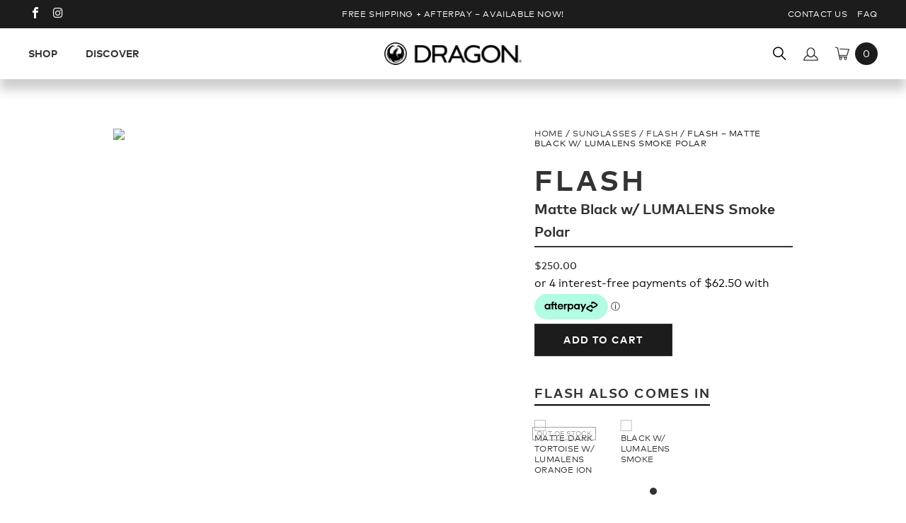

--- FILE ---
content_type: text/html; charset=UTF-8
request_url: https://dragonalliance.com.au/product/flash-matte-black-w-lumalens-smoke-polar/
body_size: 27493
content:
<!DOCTYPE html PUBLIC "-//W3C//DTD XHTML 1.0 Strict//EN" "http://www.w3.org/TR/xhtml1/DTD/xhtml1-strict.dtd">
<html xmlns="http://www.w3.org/1999/xhtml" lang="en-AU">
<head profile="http://gmpg.org/xfn/11">
	<meta http-equiv="Content-Type" content="text/html; charset=UTF-8"/>
<script type="text/javascript">
/* <![CDATA[ */
var gform;gform||(document.addEventListener("gform_main_scripts_loaded",function(){gform.scriptsLoaded=!0}),document.addEventListener("gform/theme/scripts_loaded",function(){gform.themeScriptsLoaded=!0}),window.addEventListener("DOMContentLoaded",function(){gform.domLoaded=!0}),gform={domLoaded:!1,scriptsLoaded:!1,themeScriptsLoaded:!1,isFormEditor:()=>"function"==typeof InitializeEditor,callIfLoaded:function(o){return!(!gform.domLoaded||!gform.scriptsLoaded||!gform.themeScriptsLoaded&&!gform.isFormEditor()||(gform.isFormEditor()&&console.warn("The use of gform.initializeOnLoaded() is deprecated in the form editor context and will be removed in Gravity Forms 3.1."),o(),0))},initializeOnLoaded:function(o){gform.callIfLoaded(o)||(document.addEventListener("gform_main_scripts_loaded",()=>{gform.scriptsLoaded=!0,gform.callIfLoaded(o)}),document.addEventListener("gform/theme/scripts_loaded",()=>{gform.themeScriptsLoaded=!0,gform.callIfLoaded(o)}),window.addEventListener("DOMContentLoaded",()=>{gform.domLoaded=!0,gform.callIfLoaded(o)}))},hooks:{action:{},filter:{}},addAction:function(o,r,e,t){gform.addHook("action",o,r,e,t)},addFilter:function(o,r,e,t){gform.addHook("filter",o,r,e,t)},doAction:function(o){gform.doHook("action",o,arguments)},applyFilters:function(o){return gform.doHook("filter",o,arguments)},removeAction:function(o,r){gform.removeHook("action",o,r)},removeFilter:function(o,r,e){gform.removeHook("filter",o,r,e)},addHook:function(o,r,e,t,n){null==gform.hooks[o][r]&&(gform.hooks[o][r]=[]);var d=gform.hooks[o][r];null==n&&(n=r+"_"+d.length),gform.hooks[o][r].push({tag:n,callable:e,priority:t=null==t?10:t})},doHook:function(r,o,e){var t;if(e=Array.prototype.slice.call(e,1),null!=gform.hooks[r][o]&&((o=gform.hooks[r][o]).sort(function(o,r){return o.priority-r.priority}),o.forEach(function(o){"function"!=typeof(t=o.callable)&&(t=window[t]),"action"==r?t.apply(null,e):e[0]=t.apply(null,e)})),"filter"==r)return e[0]},removeHook:function(o,r,t,n){var e;null!=gform.hooks[o][r]&&(e=(e=gform.hooks[o][r]).filter(function(o,r,e){return!!(null!=n&&n!=o.tag||null!=t&&t!=o.priority)}),gform.hooks[o][r]=e)}});
/* ]]> */
</script>

	<meta name="viewport" content="width=device-width, initial-scale=1">

	<title>Dragon Alliance | Polarized Sunglasses, Snow Goggles &amp; Optical Glasses | FLASH &#8211; Matte Black w/ LUMALENS Smoke Polar</title>

	<meta property="og:site_name" content="Dragon Alliance | Polarized Sunglasses, Snow Goggles &amp; Optical Glasses | FLASH &#8211; Matte Black w/ LUMALENS Smoke Polar"/>
	<meta property="og:title" content="Dragon Alliance | Polarized Sunglasses, Snow Goggles &amp; Optical Glasses | FLASH &#8211; Matte Black w/ LUMALENS Smoke Polar"/>
	<meta name="description" content="Dragon Alliance | Polarized Sunglasses, Snow Goggles &amp; Optical Glasses | FLASH &#8211; Matte Black w/ LUMALENS Smoke Polar"/>
	<meta property="og:description" content="Dragon Alliance | Polarized Sunglasses, Snow Goggles &amp; Optical Glasses | FLASH &#8211; Matte Black w/ LUMALENS Smoke Polar"/>
	<meta name="facebook-domain-verification" content="p83unq9pyogz6mha48mqia4u9rruf7" />
	<meta name='robots' content='max-image-preview:large' />
	<style>img:is([sizes="auto" i], [sizes^="auto," i]) { contain-intrinsic-size: 3000px 1500px }</style>
	
<!-- Google Tag Manager for WordPress by gtm4wp.com -->
<script data-cfasync="false" data-pagespeed-no-defer>
	var gtm4wp_datalayer_name = "dataLayer";
	var dataLayer = dataLayer || [];
	const gtm4wp_use_sku_instead = 1;
	const gtm4wp_currency = 'AUD';
	const gtm4wp_product_per_impression = 10;
	const gtm4wp_clear_ecommerce = false;
	const gtm4wp_datalayer_max_timeout = 2000;
</script>
<!-- End Google Tag Manager for WordPress by gtm4wp.com --><link rel='dns-prefetch' href='//capi-automation.s3.us-east-2.amazonaws.com' />

<!-- Google Tag Manager for WordPress by gtm4wp.com -->
<!-- GTM Container placement set to manual -->
<script data-cfasync="false" data-pagespeed-no-defer type="text/javascript">
	var dataLayer_content = {"visitorEmail":"","visitorEmailHash":"","pagePostType":"product","pagePostType2":"single-product","browserName":"","browserVersion":"","browserEngineName":"","browserEngineVersion":"","osName":"","osVersion":"","deviceType":"bot","deviceManufacturer":"","deviceModel":"","customerTotalOrders":0,"customerTotalOrderValue":0,"customerFirstName":"","customerLastName":"","customerBillingFirstName":"","customerBillingLastName":"","customerBillingCompany":"","customerBillingAddress1":"","customerBillingAddress2":"","customerBillingCity":"","customerBillingState":"","customerBillingPostcode":"","customerBillingCountry":"","customerBillingEmail":"","customerBillingEmailHash":"","customerBillingPhone":"","customerShippingFirstName":"","customerShippingLastName":"","customerShippingCompany":"","customerShippingAddress1":"","customerShippingAddress2":"","customerShippingCity":"","customerShippingState":"","customerShippingPostcode":"","customerShippingCountry":"","cartContent":{"totals":{"applied_coupons":[],"discount_total":0,"subtotal":0,"total":0},"items":[]},"productRatingCounts":[],"productAverageRating":0,"productReviewCount":0,"productType":"simple","productIsVariable":0};
	dataLayer.push( dataLayer_content );
</script>
<script data-cfasync="false" data-pagespeed-no-defer type="text/javascript">
(function(w,d,s,l,i){w[l]=w[l]||[];w[l].push({'gtm.start':
new Date().getTime(),event:'gtm.js'});var f=d.getElementsByTagName(s)[0],
j=d.createElement(s),dl=l!='dataLayer'?'&l='+l:'';j.async=true;j.src=
'//www.googletagmanager.com/gtm.js?id='+i+dl;f.parentNode.insertBefore(j,f);
})(window,document,'script','dataLayer','GTM-WLBTD6D');
</script>
<!-- End Google Tag Manager for WordPress by gtm4wp.com --><script type="text/javascript">
/* <![CDATA[ */
window._wpemojiSettings = {"baseUrl":"https:\/\/s.w.org\/images\/core\/emoji\/16.0.1\/72x72\/","ext":".png","svgUrl":"https:\/\/s.w.org\/images\/core\/emoji\/16.0.1\/svg\/","svgExt":".svg","source":{"concatemoji":"https:\/\/dragonalliance.com.au\/wp-includes\/js\/wp-emoji-release.min.js"}};
/*! This file is auto-generated */
!function(s,n){var o,i,e;function c(e){try{var t={supportTests:e,timestamp:(new Date).valueOf()};sessionStorage.setItem(o,JSON.stringify(t))}catch(e){}}function p(e,t,n){e.clearRect(0,0,e.canvas.width,e.canvas.height),e.fillText(t,0,0);var t=new Uint32Array(e.getImageData(0,0,e.canvas.width,e.canvas.height).data),a=(e.clearRect(0,0,e.canvas.width,e.canvas.height),e.fillText(n,0,0),new Uint32Array(e.getImageData(0,0,e.canvas.width,e.canvas.height).data));return t.every(function(e,t){return e===a[t]})}function u(e,t){e.clearRect(0,0,e.canvas.width,e.canvas.height),e.fillText(t,0,0);for(var n=e.getImageData(16,16,1,1),a=0;a<n.data.length;a++)if(0!==n.data[a])return!1;return!0}function f(e,t,n,a){switch(t){case"flag":return n(e,"\ud83c\udff3\ufe0f\u200d\u26a7\ufe0f","\ud83c\udff3\ufe0f\u200b\u26a7\ufe0f")?!1:!n(e,"\ud83c\udde8\ud83c\uddf6","\ud83c\udde8\u200b\ud83c\uddf6")&&!n(e,"\ud83c\udff4\udb40\udc67\udb40\udc62\udb40\udc65\udb40\udc6e\udb40\udc67\udb40\udc7f","\ud83c\udff4\u200b\udb40\udc67\u200b\udb40\udc62\u200b\udb40\udc65\u200b\udb40\udc6e\u200b\udb40\udc67\u200b\udb40\udc7f");case"emoji":return!a(e,"\ud83e\udedf")}return!1}function g(e,t,n,a){var r="undefined"!=typeof WorkerGlobalScope&&self instanceof WorkerGlobalScope?new OffscreenCanvas(300,150):s.createElement("canvas"),o=r.getContext("2d",{willReadFrequently:!0}),i=(o.textBaseline="top",o.font="600 32px Arial",{});return e.forEach(function(e){i[e]=t(o,e,n,a)}),i}function t(e){var t=s.createElement("script");t.src=e,t.defer=!0,s.head.appendChild(t)}"undefined"!=typeof Promise&&(o="wpEmojiSettingsSupports",i=["flag","emoji"],n.supports={everything:!0,everythingExceptFlag:!0},e=new Promise(function(e){s.addEventListener("DOMContentLoaded",e,{once:!0})}),new Promise(function(t){var n=function(){try{var e=JSON.parse(sessionStorage.getItem(o));if("object"==typeof e&&"number"==typeof e.timestamp&&(new Date).valueOf()<e.timestamp+604800&&"object"==typeof e.supportTests)return e.supportTests}catch(e){}return null}();if(!n){if("undefined"!=typeof Worker&&"undefined"!=typeof OffscreenCanvas&&"undefined"!=typeof URL&&URL.createObjectURL&&"undefined"!=typeof Blob)try{var e="postMessage("+g.toString()+"("+[JSON.stringify(i),f.toString(),p.toString(),u.toString()].join(",")+"));",a=new Blob([e],{type:"text/javascript"}),r=new Worker(URL.createObjectURL(a),{name:"wpTestEmojiSupports"});return void(r.onmessage=function(e){c(n=e.data),r.terminate(),t(n)})}catch(e){}c(n=g(i,f,p,u))}t(n)}).then(function(e){for(var t in e)n.supports[t]=e[t],n.supports.everything=n.supports.everything&&n.supports[t],"flag"!==t&&(n.supports.everythingExceptFlag=n.supports.everythingExceptFlag&&n.supports[t]);n.supports.everythingExceptFlag=n.supports.everythingExceptFlag&&!n.supports.flag,n.DOMReady=!1,n.readyCallback=function(){n.DOMReady=!0}}).then(function(){return e}).then(function(){var e;n.supports.everything||(n.readyCallback(),(e=n.source||{}).concatemoji?t(e.concatemoji):e.wpemoji&&e.twemoji&&(t(e.twemoji),t(e.wpemoji)))}))}((window,document),window._wpemojiSettings);
/* ]]> */
</script>
<link rel='stylesheet' id='sbi_styles-css' href='https://dragonalliance.com.au/wp-content/plugins/instagram-feed-pro/css/sbi-styles.min.css?v=6.5.2' type='text/css' media='all' />
<style id='wp-emoji-styles-inline-css' type='text/css'>

	img.wp-smiley, img.emoji {
		display: inline !important;
		border: none !important;
		box-shadow: none !important;
		height: 1em !important;
		width: 1em !important;
		margin: 0 0.07em !important;
		vertical-align: -0.1em !important;
		background: none !important;
		padding: 0 !important;
	}
</style>
<link rel='stylesheet' id='wp-block-library-css' href='https://dragonalliance.com.au/wp-includes/css/dist/block-library/style.min.css?v=6.5.2' type='text/css' media='all' />
<style id='classic-theme-styles-inline-css' type='text/css'>
/*! This file is auto-generated */
.wp-block-button__link{color:#fff;background-color:#32373c;border-radius:9999px;box-shadow:none;text-decoration:none;padding:calc(.667em + 2px) calc(1.333em + 2px);font-size:1.125em}.wp-block-file__button{background:#32373c;color:#fff;text-decoration:none}
</style>
<link rel='stylesheet' id='wp-components-css' href='https://dragonalliance.com.au/wp-includes/css/dist/components/style.min.css?v=6.5.2' type='text/css' media='all' />
<link rel='stylesheet' id='wp-preferences-css' href='https://dragonalliance.com.au/wp-includes/css/dist/preferences/style.min.css?v=6.5.2' type='text/css' media='all' />
<link rel='stylesheet' id='wp-block-editor-css' href='https://dragonalliance.com.au/wp-includes/css/dist/block-editor/style.min.css?v=6.5.2' type='text/css' media='all' />
<link rel='stylesheet' id='popup-maker-block-library-style-css' href='https://dragonalliance.com.au/wp-content/plugins/popup-maker/dist/packages/block-library-style.css?v=6.5.2' type='text/css' media='all' />
<style id='global-styles-inline-css' type='text/css'>
:root{--wp--preset--aspect-ratio--square: 1;--wp--preset--aspect-ratio--4-3: 4/3;--wp--preset--aspect-ratio--3-4: 3/4;--wp--preset--aspect-ratio--3-2: 3/2;--wp--preset--aspect-ratio--2-3: 2/3;--wp--preset--aspect-ratio--16-9: 16/9;--wp--preset--aspect-ratio--9-16: 9/16;--wp--preset--color--black: #000000;--wp--preset--color--cyan-bluish-gray: #abb8c3;--wp--preset--color--white: #ffffff;--wp--preset--color--pale-pink: #f78da7;--wp--preset--color--vivid-red: #cf2e2e;--wp--preset--color--luminous-vivid-orange: #ff6900;--wp--preset--color--luminous-vivid-amber: #fcb900;--wp--preset--color--light-green-cyan: #7bdcb5;--wp--preset--color--vivid-green-cyan: #00d084;--wp--preset--color--pale-cyan-blue: #8ed1fc;--wp--preset--color--vivid-cyan-blue: #0693e3;--wp--preset--color--vivid-purple: #9b51e0;--wp--preset--gradient--vivid-cyan-blue-to-vivid-purple: linear-gradient(135deg,rgba(6,147,227,1) 0%,rgb(155,81,224) 100%);--wp--preset--gradient--light-green-cyan-to-vivid-green-cyan: linear-gradient(135deg,rgb(122,220,180) 0%,rgb(0,208,130) 100%);--wp--preset--gradient--luminous-vivid-amber-to-luminous-vivid-orange: linear-gradient(135deg,rgba(252,185,0,1) 0%,rgba(255,105,0,1) 100%);--wp--preset--gradient--luminous-vivid-orange-to-vivid-red: linear-gradient(135deg,rgba(255,105,0,1) 0%,rgb(207,46,46) 100%);--wp--preset--gradient--very-light-gray-to-cyan-bluish-gray: linear-gradient(135deg,rgb(238,238,238) 0%,rgb(169,184,195) 100%);--wp--preset--gradient--cool-to-warm-spectrum: linear-gradient(135deg,rgb(74,234,220) 0%,rgb(151,120,209) 20%,rgb(207,42,186) 40%,rgb(238,44,130) 60%,rgb(251,105,98) 80%,rgb(254,248,76) 100%);--wp--preset--gradient--blush-light-purple: linear-gradient(135deg,rgb(255,206,236) 0%,rgb(152,150,240) 100%);--wp--preset--gradient--blush-bordeaux: linear-gradient(135deg,rgb(254,205,165) 0%,rgb(254,45,45) 50%,rgb(107,0,62) 100%);--wp--preset--gradient--luminous-dusk: linear-gradient(135deg,rgb(255,203,112) 0%,rgb(199,81,192) 50%,rgb(65,88,208) 100%);--wp--preset--gradient--pale-ocean: linear-gradient(135deg,rgb(255,245,203) 0%,rgb(182,227,212) 50%,rgb(51,167,181) 100%);--wp--preset--gradient--electric-grass: linear-gradient(135deg,rgb(202,248,128) 0%,rgb(113,206,126) 100%);--wp--preset--gradient--midnight: linear-gradient(135deg,rgb(2,3,129) 0%,rgb(40,116,252) 100%);--wp--preset--font-size--small: 13px;--wp--preset--font-size--medium: 20px;--wp--preset--font-size--large: 36px;--wp--preset--font-size--x-large: 42px;--wp--preset--spacing--20: 0.44rem;--wp--preset--spacing--30: 0.67rem;--wp--preset--spacing--40: 1rem;--wp--preset--spacing--50: 1.5rem;--wp--preset--spacing--60: 2.25rem;--wp--preset--spacing--70: 3.38rem;--wp--preset--spacing--80: 5.06rem;--wp--preset--shadow--natural: 6px 6px 9px rgba(0, 0, 0, 0.2);--wp--preset--shadow--deep: 12px 12px 50px rgba(0, 0, 0, 0.4);--wp--preset--shadow--sharp: 6px 6px 0px rgba(0, 0, 0, 0.2);--wp--preset--shadow--outlined: 6px 6px 0px -3px rgba(255, 255, 255, 1), 6px 6px rgba(0, 0, 0, 1);--wp--preset--shadow--crisp: 6px 6px 0px rgba(0, 0, 0, 1);}:where(.is-layout-flex){gap: 0.5em;}:where(.is-layout-grid){gap: 0.5em;}body .is-layout-flex{display: flex;}.is-layout-flex{flex-wrap: wrap;align-items: center;}.is-layout-flex > :is(*, div){margin: 0;}body .is-layout-grid{display: grid;}.is-layout-grid > :is(*, div){margin: 0;}:where(.wp-block-columns.is-layout-flex){gap: 2em;}:where(.wp-block-columns.is-layout-grid){gap: 2em;}:where(.wp-block-post-template.is-layout-flex){gap: 1.25em;}:where(.wp-block-post-template.is-layout-grid){gap: 1.25em;}.has-black-color{color: var(--wp--preset--color--black) !important;}.has-cyan-bluish-gray-color{color: var(--wp--preset--color--cyan-bluish-gray) !important;}.has-white-color{color: var(--wp--preset--color--white) !important;}.has-pale-pink-color{color: var(--wp--preset--color--pale-pink) !important;}.has-vivid-red-color{color: var(--wp--preset--color--vivid-red) !important;}.has-luminous-vivid-orange-color{color: var(--wp--preset--color--luminous-vivid-orange) !important;}.has-luminous-vivid-amber-color{color: var(--wp--preset--color--luminous-vivid-amber) !important;}.has-light-green-cyan-color{color: var(--wp--preset--color--light-green-cyan) !important;}.has-vivid-green-cyan-color{color: var(--wp--preset--color--vivid-green-cyan) !important;}.has-pale-cyan-blue-color{color: var(--wp--preset--color--pale-cyan-blue) !important;}.has-vivid-cyan-blue-color{color: var(--wp--preset--color--vivid-cyan-blue) !important;}.has-vivid-purple-color{color: var(--wp--preset--color--vivid-purple) !important;}.has-black-background-color{background-color: var(--wp--preset--color--black) !important;}.has-cyan-bluish-gray-background-color{background-color: var(--wp--preset--color--cyan-bluish-gray) !important;}.has-white-background-color{background-color: var(--wp--preset--color--white) !important;}.has-pale-pink-background-color{background-color: var(--wp--preset--color--pale-pink) !important;}.has-vivid-red-background-color{background-color: var(--wp--preset--color--vivid-red) !important;}.has-luminous-vivid-orange-background-color{background-color: var(--wp--preset--color--luminous-vivid-orange) !important;}.has-luminous-vivid-amber-background-color{background-color: var(--wp--preset--color--luminous-vivid-amber) !important;}.has-light-green-cyan-background-color{background-color: var(--wp--preset--color--light-green-cyan) !important;}.has-vivid-green-cyan-background-color{background-color: var(--wp--preset--color--vivid-green-cyan) !important;}.has-pale-cyan-blue-background-color{background-color: var(--wp--preset--color--pale-cyan-blue) !important;}.has-vivid-cyan-blue-background-color{background-color: var(--wp--preset--color--vivid-cyan-blue) !important;}.has-vivid-purple-background-color{background-color: var(--wp--preset--color--vivid-purple) !important;}.has-black-border-color{border-color: var(--wp--preset--color--black) !important;}.has-cyan-bluish-gray-border-color{border-color: var(--wp--preset--color--cyan-bluish-gray) !important;}.has-white-border-color{border-color: var(--wp--preset--color--white) !important;}.has-pale-pink-border-color{border-color: var(--wp--preset--color--pale-pink) !important;}.has-vivid-red-border-color{border-color: var(--wp--preset--color--vivid-red) !important;}.has-luminous-vivid-orange-border-color{border-color: var(--wp--preset--color--luminous-vivid-orange) !important;}.has-luminous-vivid-amber-border-color{border-color: var(--wp--preset--color--luminous-vivid-amber) !important;}.has-light-green-cyan-border-color{border-color: var(--wp--preset--color--light-green-cyan) !important;}.has-vivid-green-cyan-border-color{border-color: var(--wp--preset--color--vivid-green-cyan) !important;}.has-pale-cyan-blue-border-color{border-color: var(--wp--preset--color--pale-cyan-blue) !important;}.has-vivid-cyan-blue-border-color{border-color: var(--wp--preset--color--vivid-cyan-blue) !important;}.has-vivid-purple-border-color{border-color: var(--wp--preset--color--vivid-purple) !important;}.has-vivid-cyan-blue-to-vivid-purple-gradient-background{background: var(--wp--preset--gradient--vivid-cyan-blue-to-vivid-purple) !important;}.has-light-green-cyan-to-vivid-green-cyan-gradient-background{background: var(--wp--preset--gradient--light-green-cyan-to-vivid-green-cyan) !important;}.has-luminous-vivid-amber-to-luminous-vivid-orange-gradient-background{background: var(--wp--preset--gradient--luminous-vivid-amber-to-luminous-vivid-orange) !important;}.has-luminous-vivid-orange-to-vivid-red-gradient-background{background: var(--wp--preset--gradient--luminous-vivid-orange-to-vivid-red) !important;}.has-very-light-gray-to-cyan-bluish-gray-gradient-background{background: var(--wp--preset--gradient--very-light-gray-to-cyan-bluish-gray) !important;}.has-cool-to-warm-spectrum-gradient-background{background: var(--wp--preset--gradient--cool-to-warm-spectrum) !important;}.has-blush-light-purple-gradient-background{background: var(--wp--preset--gradient--blush-light-purple) !important;}.has-blush-bordeaux-gradient-background{background: var(--wp--preset--gradient--blush-bordeaux) !important;}.has-luminous-dusk-gradient-background{background: var(--wp--preset--gradient--luminous-dusk) !important;}.has-pale-ocean-gradient-background{background: var(--wp--preset--gradient--pale-ocean) !important;}.has-electric-grass-gradient-background{background: var(--wp--preset--gradient--electric-grass) !important;}.has-midnight-gradient-background{background: var(--wp--preset--gradient--midnight) !important;}.has-small-font-size{font-size: var(--wp--preset--font-size--small) !important;}.has-medium-font-size{font-size: var(--wp--preset--font-size--medium) !important;}.has-large-font-size{font-size: var(--wp--preset--font-size--large) !important;}.has-x-large-font-size{font-size: var(--wp--preset--font-size--x-large) !important;}
:where(.wp-block-post-template.is-layout-flex){gap: 1.25em;}:where(.wp-block-post-template.is-layout-grid){gap: 1.25em;}
:where(.wp-block-columns.is-layout-flex){gap: 2em;}:where(.wp-block-columns.is-layout-grid){gap: 2em;}
:root :where(.wp-block-pullquote){font-size: 1.5em;line-height: 1.6;}
</style>
<link rel='stylesheet' id='fgf-frontend-css' href='https://dragonalliance.com.au/wp-content/plugins/free-gifts-for-woocommerce/assets/css/frontend.css?v=6.5.2' type='text/css' media='all' />
<link rel='stylesheet' id='owl-carousel-css' href='https://dragonalliance.com.au/wp-content/plugins/free-gifts-for-woocommerce/assets/css/owl.carousel.min.css?v=6.5.2' type='text/css' media='all' />
<link rel='stylesheet' id='fgf-owl-carousel-css' href='https://dragonalliance.com.au/wp-content/plugins/free-gifts-for-woocommerce/assets/css/owl-carousel-enhanced.css?v=6.5.2' type='text/css' media='all' />
<link rel='stylesheet' id='lightcase-css' href='https://dragonalliance.com.au/wp-content/plugins/free-gifts-for-woocommerce/assets/css/lightcase.min.css?v=6.5.2' type='text/css' media='all' />
<link rel='stylesheet' id='font-awesome-css' href='https://dragonalliance.com.au/wp-content/plugins/ultimate-carousel-for-visual-composer/css/font-awesome/css/all.css?v=6.5.2' type='text/css' media='all' />
<link rel='stylesheet' id='photoswipe-css' href='https://dragonalliance.com.au/wp-content/plugins/woocommerce/assets/css/photoswipe/photoswipe.min.css?v=6.5.2' type='text/css' media='all' />
<link rel='stylesheet' id='photoswipe-default-skin-css' href='https://dragonalliance.com.au/wp-content/plugins/woocommerce/assets/css/photoswipe/default-skin/default-skin.min.css?v=6.5.2' type='text/css' media='all' />
<link rel='stylesheet' id='woocommerce-layout-css' href='https://dragonalliance.com.au/wp-content/plugins/woocommerce/assets/css/woocommerce-layout.css?v=6.5.2' type='text/css' media='all' />
<link rel='stylesheet' id='woocommerce-smallscreen-css' href='https://dragonalliance.com.au/wp-content/plugins/woocommerce/assets/css/woocommerce-smallscreen.css?v=6.5.2' type='text/css' media='only screen and (max-width: 768px)' />
<link rel='stylesheet' id='woocommerce-general-css' href='https://dragonalliance.com.au/wp-content/plugins/woocommerce/assets/css/woocommerce.css?v=6.5.2' type='text/css' media='all' />
<style id='woocommerce-inline-inline-css' type='text/css'>
.woocommerce form .form-row .required { visibility: visible; }
</style>
<link rel='stylesheet' id='wpsl-styles-css' href='https://dragonalliance.com.au/wp-content/plugins/wp-store-locator/css/styles.min.css?v=6.5.2' type='text/css' media='all' />
<link rel='stylesheet' id='swatches-and-photos-css' href='https://dragonalliance.com.au/wp-content/plugins/woocommerce-variation-swatches-and-photos/assets/css/swatches-and-photos.css?v=6.5.2' type='text/css' media='all' />
<link rel='stylesheet' id='brands-styles-css' href='https://dragonalliance.com.au/wp-content/plugins/woocommerce/assets/css/brands.css?v=6.5.2' type='text/css' media='all' />
<link rel='stylesheet' id='fontawesome-css' href='https://dragonalliance.com.au/wp-content/themes/dragon/css/font-awesome.min.css?v=6.5.2' type='text/css' media='all' />
<link rel='stylesheet' id='parent-style-css' href='https://dragonalliance.com.au/wp-content/themes/dragon/style.css?v=6.5.2' type='text/css' media='all' />
<link rel='stylesheet' id='wc_stripe_express_checkout_style-css' href='https://dragonalliance.com.au/wp-content/plugins/woocommerce-gateway-stripe/build/express-checkout.css?v=6.5.2' type='text/css' media='all' />
<script type="text/javascript" src="https://dragonalliance.com.au/wp-includes/js/jquery/jquery.min.js" id="jquery-core-js"></script>
<script type="text/javascript" src="https://dragonalliance.com.au/wp-includes/js/jquery/jquery-migrate.min.js" id="jquery-migrate-js"></script>
<script type="text/javascript" id="jquery-js-after">
/* <![CDATA[ */
if (typeof (window.wpfReadyList) == "undefined") {
			var v = jQuery.fn.jquery;
			if (v && parseInt(v) >= 3 && window.self === window.top) {
				var readyList=[];
				window.originalReadyMethod = jQuery.fn.ready;
				jQuery.fn.ready = function(){
					if(arguments.length && arguments.length > 0 && typeof arguments[0] === "function") {
						readyList.push({"c": this, "a": arguments});
					}
					return window.originalReadyMethod.apply( this, arguments );
				};
				window.wpfReadyList = readyList;
			}}
/* ]]> */
</script>
<script type="text/javascript" src="https://dragonalliance.com.au/wp-content/plugins/woocommerce/assets/js/jquery-blockui/jquery.blockUI.min.js" id="wc-jquery-blockui-js" data-wp-strategy="defer"></script>
<script type="text/javascript" id="fgf-frontend-js-extra">
/* <![CDATA[ */
var fgf_frontend_params = {"is_block_cart":"","is_block_checkout":"","gift_products_pagination_nonce":"8c07426076","gift_product_nonce":"741eee404d","ajaxurl":"https:\/\/dragonalliance.com.au\/wp-admin\/admin-ajax.php","current_page_url":"https:\/\/dragonalliance.com.au\/product\/flash-matte-black-w-lumalens-smoke-polar\/","add_to_cart_link":"https:\/\/dragonalliance.com.au\/product\/flash-matte-black-w-lumalens-smoke-polar\/?fgf_gift_product=%s&fgf_rule_id=%s&fgf_buy_product_id=%s&fgf_coupon_id=%s","ajax_add_to_cart":"no","quantity_field_enabled":"2","dropdown_add_to_cart_behaviour":"1","dropdown_display_type":"1","add_to_cart_alert_message":"Please select a Gift","force_checkout_type":"1"};
/* ]]> */
</script>
<script type="text/javascript" src="https://dragonalliance.com.au/wp-content/plugins/free-gifts-for-woocommerce/assets/js/frontend.js" id="fgf-frontend-js"></script>
<script type="text/javascript" src="https://dragonalliance.com.au/wp-content/plugins/free-gifts-for-woocommerce/assets/js/owl.carousel.min.js" id="owl-carousel-js"></script>
<script type="text/javascript" id="fgf-owl-carousel-js-extra">
/* <![CDATA[ */
var fgf_owl_carousel_params = {"desktop_count":"3","tablet_count":"2","mobile_count":"1","item_margin":"10","nav":"true","nav_prev_text":"<","nav_next_text":">","pagination":"true","item_per_slide":"1","slide_speed":"5000","auto_play":"true"};
/* ]]> */
</script>
<script type="text/javascript" src="https://dragonalliance.com.au/wp-content/plugins/free-gifts-for-woocommerce/assets/js/owl-carousel-enhanced.js" id="fgf-owl-carousel-js"></script>
<script type="text/javascript" src="https://dragonalliance.com.au/wp-content/plugins/free-gifts-for-woocommerce/assets/js/lightcase.min.js" id="lightcase-js"></script>
<script type="text/javascript" src="https://dragonalliance.com.au/wp-content/plugins/free-gifts-for-woocommerce/assets/js/fgf-lightcase-enhanced.js" id="fgf-lightcase-js"></script>
<script type="text/javascript" id="wc-add-to-cart-js-extra">
/* <![CDATA[ */
var wc_add_to_cart_params = {"ajax_url":"\/wp-admin\/admin-ajax.php","wc_ajax_url":"\/?wc-ajax=%%endpoint%%","i18n_view_cart":"View cart","cart_url":"https:\/\/dragonalliance.com.au\/cart\/","is_cart":"","cart_redirect_after_add":"no"};
/* ]]> */
</script>
<script type="text/javascript" src="https://dragonalliance.com.au/wp-content/plugins/woocommerce/assets/js/frontend/add-to-cart.min.js" id="wc-add-to-cart-js" data-wp-strategy="defer"></script>
<script type="text/javascript" src="https://dragonalliance.com.au/wp-content/plugins/woocommerce/assets/js/zoom/jquery.zoom.min.js" id="wc-zoom-js" defer="defer" data-wp-strategy="defer"></script>
<script type="text/javascript" src="https://dragonalliance.com.au/wp-content/plugins/woocommerce/assets/js/flexslider/jquery.flexslider.min.js" id="wc-flexslider-js" defer="defer" data-wp-strategy="defer"></script>
<script type="text/javascript" src="https://dragonalliance.com.au/wp-content/plugins/woocommerce/assets/js/photoswipe/photoswipe.min.js" id="wc-photoswipe-js" defer="defer" data-wp-strategy="defer"></script>
<script type="text/javascript" src="https://dragonalliance.com.au/wp-content/plugins/woocommerce/assets/js/photoswipe/photoswipe-ui-default.min.js" id="wc-photoswipe-ui-default-js" defer="defer" data-wp-strategy="defer"></script>
<script type="text/javascript" id="wc-single-product-js-extra">
/* <![CDATA[ */
var wc_single_product_params = {"i18n_required_rating_text":"Please select a rating","i18n_rating_options":["1 of 5 stars","2 of 5 stars","3 of 5 stars","4 of 5 stars","5 of 5 stars"],"i18n_product_gallery_trigger_text":"View full-screen image gallery","review_rating_required":"yes","flexslider":{"rtl":false,"animation":"slide","smoothHeight":true,"directionNav":false,"controlNav":"thumbnails","slideshow":false,"animationSpeed":500,"animationLoop":false,"allowOneSlide":false},"zoom_enabled":"1","zoom_options":[],"photoswipe_enabled":"1","photoswipe_options":{"shareEl":false,"closeOnScroll":false,"history":false,"hideAnimationDuration":0,"showAnimationDuration":0},"flexslider_enabled":"1"};
/* ]]> */
</script>
<script type="text/javascript" src="https://dragonalliance.com.au/wp-content/plugins/woocommerce/assets/js/frontend/single-product.min.js" id="wc-single-product-js" defer="defer" data-wp-strategy="defer"></script>
<script type="text/javascript" src="https://dragonalliance.com.au/wp-content/plugins/woocommerce/assets/js/js-cookie/js.cookie.min.js" id="wc-js-cookie-js" defer="defer" data-wp-strategy="defer"></script>
<script type="text/javascript" id="woocommerce-js-extra">
/* <![CDATA[ */
var woocommerce_params = {"ajax_url":"\/wp-admin\/admin-ajax.php","wc_ajax_url":"\/?wc-ajax=%%endpoint%%","i18n_password_show":"Show password","i18n_password_hide":"Hide password"};
/* ]]> */
</script>
<script type="text/javascript" src="https://dragonalliance.com.au/wp-content/plugins/woocommerce/assets/js/frontend/woocommerce.min.js" id="woocommerce-js" defer="defer" data-wp-strategy="defer"></script>
<script type="text/javascript" src="https://dragonalliance.com.au/wp-content/plugins/js_composer/assets/js/vendors/woocommerce-add-to-cart.js" id="vc_woocommerce-add-to-cart-js-js"></script>
<script type="text/javascript" id="WCPAY_ASSETS-js-extra">
/* <![CDATA[ */
var wcpayAssets = {"url":"https:\/\/dragonalliance.com.au\/wp-content\/plugins\/woocommerce-payments\/dist\/"};
/* ]]> */
</script>
<script type="text/javascript" src="https://dragonalliance.com.au/wp-content/themes/dragon/js/flickity.pkgd.min.js" id="flickity-js"></script>
<script type="text/javascript" src="https://dragonalliance.com.au/wp-content/themes/dragon/js/scripts.js" id="scripts-js"></script>
<link rel="https://api.w.org/" href="https://dragonalliance.com.au/wp-json/" /><link rel="alternate" title="JSON" type="application/json" href="https://dragonalliance.com.au/wp-json/wp/v2/product/13933" /><link rel="EditURI" type="application/rsd+xml" title="RSD" href="https://dragonalliance.com.au/xmlrpc.php?rsd" />
<meta name="generator" content="WordPress 6.8.3" />
<meta name="generator" content="WooCommerce 10.3.4" />
<link rel="canonical" href="https://dragonalliance.com.au/product/flash-matte-black-w-lumalens-smoke-polar/" />
<link rel='shortlink' href='https://dragonalliance.com.au/?p=13933' />
<link rel="alternate" title="oEmbed (JSON)" type="application/json+oembed" href="https://dragonalliance.com.au/wp-json/oembed/1.0/embed?url=https%3A%2F%2Fdragonalliance.com.au%2Fproduct%2Fflash-matte-black-w-lumalens-smoke-polar%2F" />
<link rel="alternate" title="oEmbed (XML)" type="text/xml+oembed" href="https://dragonalliance.com.au/wp-json/oembed/1.0/embed?url=https%3A%2F%2Fdragonalliance.com.au%2Fproduct%2Fflash-matte-black-w-lumalens-smoke-polar%2F&#038;format=xml" />
<script>  var el_i13_login_captcha=null; var el_i13_register_captcha=null; </script>	<noscript><style>.woocommerce-product-gallery{ opacity: 1 !important; }</style></noscript>
				<script  type="text/javascript">
				!function(f,b,e,v,n,t,s){if(f.fbq)return;n=f.fbq=function(){n.callMethod?
					n.callMethod.apply(n,arguments):n.queue.push(arguments)};if(!f._fbq)f._fbq=n;
					n.push=n;n.loaded=!0;n.version='2.0';n.queue=[];t=b.createElement(e);t.async=!0;
					t.src=v;s=b.getElementsByTagName(e)[0];s.parentNode.insertBefore(t,s)}(window,
					document,'script','https://connect.facebook.net/en_US/fbevents.js');
			</script>
			<!-- WooCommerce Facebook Integration Begin -->
			<script  type="text/javascript">

				fbq('init', '987551421814494', {}, {
    "agent": "woocommerce_6-10.3.4-3.5.12"
});

				document.addEventListener( 'DOMContentLoaded', function() {
					// Insert placeholder for events injected when a product is added to the cart through AJAX.
					document.body.insertAdjacentHTML( 'beforeend', '<div class=\"wc-facebook-pixel-event-placeholder\"></div>' );
				}, false );

			</script>
			<!-- WooCommerce Facebook Integration End -->
			<meta name="generator" content="Powered by WPBakery Page Builder - drag and drop page builder for WordPress."/>
<link rel="icon" href="https://dragonalliance.com.au/wp-content/uploads/2018/10/dragon-icon-250-100x100.png" sizes="32x32" />
<link rel="icon" href="https://dragonalliance.com.au/wp-content/uploads/2018/10/dragon-icon-250-1024x1024.png" sizes="192x192" />
<link rel="apple-touch-icon" href="https://dragonalliance.com.au/wp-content/uploads/2018/10/dragon-icon-250-1024x1024.png" />
<meta name="msapplication-TileImage" content="https://dragonalliance.com.au/wp-content/uploads/2018/10/dragon-icon-250-1024x1024.png" />
<noscript><style> .wpb_animate_when_almost_visible { opacity: 1; }</style></noscript>	 
	<!-- Google Tag Manager 
	<script>(function(w,d,s,l,i){w[l]=w[l]||[];w[l].push({'gtm.start':
	new Date().getTime(),event:'gtm.js'});var f=d.getElementsByTagName(s)[0],
	j=d.createElement(s),dl=l!='dataLayer'?'&l='+l:'';j.async=true;j.src=
	'https://www.googletagmanager.com/gtm.js?id='+i+dl;f.parentNode.insertBefore(j,f);
	})(window,document,'script','dataLayer','GTM-WLBTD6D');</script>
	<!-- End Google Tag Manager -->
	
			<meta property="og:title" content="FLASH &#8211; Matte Black w/ LUMALENS Smoke Polar">
		<meta property="og:description" content="Big and bold, the FLASH is an updated and modern take on the classic shield styling. The 6-base shield lens will turn heads as much as the LUMALENS Colour optimised tints will help you tune in to your environment. Rubber nose pads and temple tips create an unrivaled fit and added grip, while the lightweight Plant-Based Resin frame material allows for all day wearable comfort.
">
		<meta property="og:url" content="https://dragonalliance.com.au/product/flash-matte-black-w-lumalens-smoke-polar/">
		<meta property="og:image" content="https://vsp.widen.net/content/15flenkfgk/jpeg/DRFLASHLLION_PROFILE_MATTEBLACKLLSMOKEPOLAR.jpeg">
		<meta property="product:brand" content="Dragon Alliance Australia">
		<meta property="product:availability" content="in-stock">
		<meta property="product:condition" content="new">
		<meta property="product:price:amount" content="250.00">
		<meta property="product:price:currency" content="AUD">
		<meta property="product:retailer_item_id" content="DR41404.002.63/12">
		<meta property="product:item_group_id" content="Sunglasses">
	</head>

<body class="wp-singular product-template-default single single-product postid-13933 wp-theme-dragon theme-dragon woocommerce woocommerce-page woocommerce-no-js wpb-js-composer js-comp-ver-6.10.0 vc_responsive">
	
	<!-- Google Tag Manager (noscript)-->
	<noscript><iframe src="https://www.googletagmanager.com/ns.html?id=GTM-WLBTD6D"
	height="0" width="0" style="display:none;visibility:hidden"></iframe></noscript>
	
	<div id="site-wide">
		<div class="container">
			<div class="row">
				<div class="col-lg-4">
					<ul class="social-icons">
						<li><a href="https://www.facebook.com/dragonausnz/" target="_blank" class="icon-facebook"></a></li>
						<li><a href="https://www.instagram.com/dragonausnz/" target="_blank" class="icon-instagram"></a></li>
					</ul>
				</div>
				<div class="col-lg-4">
								<div class="textwidget"><p>FREE SHIPPING + AFTERPAY – AVAILABLE NOW!</p>
</div>
						</div>
				<div class="col-lg-4">
					<p><a href="https://dragonalliance.com.au/contact-us">Contact Us</a>  <a href="https://dragonalliance.com.au/faqs">FAQ</a></p>
				</div>
			</div>
		</div>
	</div>
	
	
	<div id="site-header">
		<div class="container">
			<div id="menu">
				<ul id="main-menu" class="navbar-nav"><li id="menu-item-33442" class="dropdown menu-item menu-item-type-post_type menu-item-object-page menu-item-has-children current_page_parent menu-item-33442"><a href="https://dragonalliance.com.au/shop/">SHOP</a>
<div class="dropdown-menu"><div class="container"><ul class="sub-menu menu-depth-1">

	<li id="menu-item-33449" class="menu-item menu-item-type-taxonomy menu-item-object-product_cat current-product-ancestor current-menu-parent current-product-parent menu-item-has-children menu-item-33449"><a href="https://dragonalliance.com.au/category/sunglasses/">Sunglasses</a>
	<ul class="sub-menu menu-depth-2">
		<li id="menu-item-33455" class="menu-item menu-item-type-custom menu-item-object-custom menu-item-33455"><a href="/shop/?wpf_filter_cat_0=115&#038;wpf_fbv=1&#038;orderby=date">Shop All</a></li>
		<li id="menu-item-36412" class="menu-item menu-item-type-custom menu-item-object-custom menu-item-36412"><a href="/category/polarised/?wpf_fbv=1&#038;orderby=date">Polarised</a></li>
		<li id="menu-item-36411" class="menu-item menu-item-type-custom menu-item-object-custom menu-item-36411"><a href="/category/plant-based-resin/?wpf_fbv=1&#038;orderby=date">Plant Based Resin</a></li>
		<li id="menu-item-36228" class="menu-item menu-item-type-custom menu-item-object-custom menu-item-36228"><a href="/category/h2o-floatable/?wpf_fbv=1&#038;orderby=date">H2O Floatable</a></li>
		<li id="menu-item-36410" class="menu-item menu-item-type-custom menu-item-object-custom menu-item-36410"><a href="/category/fishing/?wpf_fbv=1&#038;orderby=date">Fishing</a></li>
		<li id="menu-item-36385" class="menu-item menu-item-type-custom menu-item-object-custom menu-item-36385"><a href="https://dragonalliance.com.au/category/ladies/?wpf_fbv=1&#038;orderby=date">Ladies/Acetate</a></li>
		<li id="menu-item-33473" class="menu-item menu-item-type-custom menu-item-object-custom menu-item-33473"><a href="https://dragonalliance.com.au/shop/?wpf_filter_cat_0=115&#038;wpf_fbv=1&#038;wpf_filter_cat_list_1=349&#038;orderby=date">Athlete Signature</a></li>
	</ul>
</li>
	<li id="menu-item-33450" class="menu-item menu-item-type-taxonomy menu-item-object-product_cat menu-item-has-children menu-item-33450"><a href="https://dragonalliance.com.au/category/snow-goggles/">Snow Goggles</a>
	<ul class="sub-menu menu-depth-2">
		<li id="menu-item-33456" class="menu-item menu-item-type-custom menu-item-object-custom menu-item-33456"><a href="/shop/?wpf_filter_cat_0=132&#038;wpf_fbv=1&#038;orderby=date">Shop All</a></li>
		<li id="menu-item-33460" class="menu-item menu-item-type-taxonomy menu-item-object-product_cat menu-item-33460"><a href="https://dragonalliance.com.au/category/replacement-lens/">Replacement Lens</a></li>
		<li id="menu-item-33463" class="menu-item menu-item-type-taxonomy menu-item-object-product_cat menu-item-33463"><a href="https://dragonalliance.com.au/category/youth/">Youth</a></li>
		<li id="menu-item-33472" class="menu-item menu-item-type-custom menu-item-object-custom menu-item-33472"><a href="https://dragonalliance.com.au/shop/?wpf_filter_cat_0=132&#038;wpf_fbv=1&#038;wpf_filter_cat_list_1=349&#038;orderby=date">Athlete Signature</a></li>
		<li id="menu-item-42404" class="menu-item menu-item-type-custom menu-item-object-custom menu-item-42404"><a href="https://dragonalliance.com.au/shop/?wpf_filter_cat_0=132&#038;wpf_fbv=1&#038;wpf_filter_cat_list_1=361&#038;orderby=date">Over The Glass (OTG)</a></li>
		<li id="menu-item-42405" class="menu-item menu-item-type-custom menu-item-object-custom menu-item-42405"><a href="https://dragonalliance.com.au/shop/?wpf_filter_cat_0=132&#038;wpf_fbv=1&#038;wpf_filter_cat_list_1=363&#038;orderby=date">Low Bridge (LB)</a></li>
	</ul>
</li>
	<li id="menu-item-33457" class="menu-item menu-item-type-taxonomy menu-item-object-product_cat menu-item-has-children menu-item-33457"><a href="https://dragonalliance.com.au/category/softgoods/">Apparel</a>
	<ul class="sub-menu menu-depth-2">
		<li id="menu-item-33468" class="menu-item menu-item-type-custom menu-item-object-custom menu-item-33468"><a href="/shop/?wpf_filter_cat_0=127&#038;wpf_fbv=1&#038;wpf_fbv=1&#038;orderby=date">Shop All</a></li>
		<li id="menu-item-33458" class="menu-item menu-item-type-taxonomy menu-item-object-product_cat menu-item-33458"><a href="https://dragonalliance.com.au/category/tee/">Tees</a></li>
		<li id="menu-item-33464" class="menu-item menu-item-type-taxonomy menu-item-object-product_cat menu-item-33464"><a href="https://dragonalliance.com.au/category/fleece/">Fleece</a></li>
		<li id="menu-item-33466" class="menu-item menu-item-type-taxonomy menu-item-object-product_cat menu-item-33466"><a href="https://dragonalliance.com.au/category/headwear/">Headwear</a></li>
		<li id="menu-item-33465" class="menu-item menu-item-type-taxonomy menu-item-object-product_cat menu-item-33465"><a href="https://dragonalliance.com.au/category/accessories/">Accessories</a></li>
	</ul>
</li>
	<li id="menu-item-34698" class="dropdown menu-item menu-item-type-post_type menu-item-object-page menu-item-34698"><a href="https://dragonalliance.com.au/sale/">SALE</a></li>
</ul>
</li>
<li id="menu-item-33448" class="dropdown menu-item menu-item-type-custom menu-item-object-custom menu-item-has-children menu-item-33448"><a href="#">DISCOVER</a>
<div class="dropdown-menu"><div class="container"><ul class="sub-menu menu-depth-1">

	<li id="menu-item-33447" class="dropdown menu-item menu-item-type-custom menu-item-object-custom menu-item-has-children menu-item-33447"><a href="#">TECH</a>
	<ul class="sub-menu menu-depth-2">
		<li id="menu-item-33469" class="menu-item menu-item-type-custom menu-item-object-custom menu-item-33469"><a href="https://dragonalliance.com.au/category/plant-based-resin/?wpf_fbv=1&#038;orderby=date">Plant Based Resin Frames</a></li>
		<li id="menu-item-33471" class="menu-item menu-item-type-custom menu-item-object-custom menu-item-33471"><a href="https://dragonalliance.com.au/category/h2o-floatable/?wpf_fbv=1&#038;orderby=date">H2O Floatable</a></li>
		<li id="menu-item-38753" class="menu-item menu-item-type-custom menu-item-object-custom menu-item-38753"><a href="https://dragonalliance.com.au/category/upcycled/?wpf_fbv=1&#038;orderby=date">Upcycled</a></li>
		<li id="menu-item-38754" class="menu-item menu-item-type-custom menu-item-object-custom menu-item-38754"><a href="https://dragonalliance.com.au/category/fishing/?wpf_fbv=1&#038;orderby=date">Fishing</a></li>
		<li id="menu-item-36264" class="menu-item menu-item-type-post_type menu-item-object-page menu-item-36264"><a href="https://dragonalliance.com.au/tech/goggle-tech/">Goggle Tech</a></li>
	</ul>
</li>
	<li id="menu-item-33444" class="menu-item menu-item-type-post_type menu-item-object-page menu-item-33444"><a href="https://dragonalliance.com.au/discover/our_story/">Our Story</a></li>
	<li id="menu-item-44454" class="menu-item menu-item-type-post_type menu-item-object-page menu-item-44454"><a href="https://dragonalliance.com.au/discover/our-team/">Our Team</a></li>
</ul>
</li>
</ul>			</div>
			
			<a href="https://dragonalliance.com.au" class="logo"><img src="https://dragonalliance.com.au/wp-content/themes/dragon/img/Dragon_Logo.png" alt=""/></a>
			
			<ul id="right-menu">
				<li><form role="search" method="get" id="searchform" class="searchform" action="https://dragonalliance.com.au/">
				<div>
					<label class="screen-reader-text" for="s">Search for:</label>
					<input type="text" value="" name="s" id="s" />
					<input type="submit" id="searchsubmit" value="Search" />
				</div>
			</form><span class="icon-search"></span></li>
				<li><a href="https://dragonalliance.com.au/my-account"><span class="account-icon"></span></a></li>
				<li class="icon-cart">
										<a class="cart-contents" href="https://dragonalliance.com.au/cart/">
						<span class="cart-contents-count"></span>					</a>
				</li>
			</ul>
			<div id="mini-cart">
				<div class="cart-header">
					<h3>Cart</h3>
				</div>
				<div class="widget_shopping_cart_content">

	<p class="woocommerce-mini-cart__empty-message">No products in the cart.</p>


</div>
			</div>
			
			<span id="menu-button">
				<span></span>
				<span></span>
				<span></span>
			</span>
		</div>
			
		<div class="overlay"></div>
	</div>		<div id="page-content" class="container"> 
<div class="woocommerce">			<div class="single-product" data-product-page-preselected-id="0">
				<div class="woocommerce-notices-wrapper"></div><div id="product-13933" class="product type-product post-13933 status-publish first instock product_cat-sunglasses product_cat-plant-based-resin product_cat-polarised product_cat-flash product_tag-sunglasses taxable shipping-taxable purchasable product-type-simple">
	
	
	

	<div class="woocommerce-product-gallery woocommerce-product-gallery--without-images woocommerce-product-gallery--columns-4 images" data-columns="4" style="opacity: 0; transition: opacity .25s ease-in-out;">
	<figure class="woocommerce-product-gallery_list__wrapper">
		<img decoding="async" src="https://vsp.widen.net/content/15flenkfgk/jpeg/DRFLASHLLION_PROFILE_MATTEBLACKLLSMOKEPOLAR.jpeg?w=900&h=600&position=c&color=ffffffff&quality=80&u=6erdp1" />	</figure>
</div>


	
	<div class="summary entry-summary">
		
		<nav class="woocommerce-breadcrumb" aria-label="Breadcrumb"><a href="https://dragonalliance.com.au">Home</a>&nbsp;&#47;&nbsp;<a href="https://dragonalliance.com.au/category/sunglasses/">Sunglasses</a>&nbsp;&#47;&nbsp;<a href="https://dragonalliance.com.au/category/sunglasses/flash/">FLASH</a>&nbsp;&#47;&nbsp;FLASH &#8211; Matte Black w/ LUMALENS Smoke Polar</nav>		
		<h1 class="product_title entry-title">FLASH</h1>
		<h4>Matte Black w/ LUMALENS Smoke Polar</h4>		<p class="price"><span class="woocommerce-Price-amount amount"><bdi><span class="woocommerce-Price-currencySymbol">&#36;</span>250.00</bdi></span></p>
<square-placement data-show-upper-limit="true" data-show-lower-limit="true" data-logo-type="badge" data-badge-theme="black-on-mint" data-size="md" data-modal-theme="mint" data-mpid="ed031271-6476-4ee1-a7dc-b150db23ceee" data-currency="AUD" data-amount="250.00" data-platform="WooCommerce" data-page-type="product" data-item-skus="DR41404.002.63/12" data-item-categories="Sunglasses,Plant Based Resin,Polarised,FLASH"></square-placement><p class="stock in-stock">In stock</p>

	
	<form class="cart" action="" method="post" enctype='multipart/form-data'>
		
		<div class="quantity">
		<label class="screen-reader-text" for="quantity_691ba6f4da244">FLASH - Matte Black w/ LUMALENS Smoke Polar quantity</label>
	<input
		type="number"
				id="quantity_691ba6f4da244"
		class="input-text qty text"
		name="quantity"
		value="1"
		aria-label="Product quantity"
				min="1"
					max="127"
							step="1"
			placeholder=""
			inputmode="numeric"
			autocomplete="off"
			/>
	</div>

		<button type="submit" name="add-to-cart" value="13933" class="single_add_to_cart_button button alt">Add to cart</button>

		<input type="hidden" name="gtm4wp_product_data" value="{&quot;internal_id&quot;:13933,&quot;item_id&quot;:&quot;DR41404.002.63\/12&quot;,&quot;item_name&quot;:&quot;FLASH - Matte Black w\/ LUMALENS Smoke Polar&quot;,&quot;sku&quot;:&quot;DR41404.002.63\/12&quot;,&quot;price&quot;:250,&quot;stocklevel&quot;:127,&quot;stockstatus&quot;:&quot;instock&quot;,&quot;google_business_vertical&quot;:&quot;retail&quot;,&quot;item_category&quot;:&quot;Sunglasses&quot;,&quot;item_category2&quot;:&quot;FLASH&quot;,&quot;id&quot;:&quot;DR41404.002.63\/12&quot;,&quot;item_brand&quot;:&quot;Sunglasses&quot;}" />
	</form>

			<div id="wc-stripe-express-checkout-element" style="margin-top: 1em;clear:both;display:none;">
			<!-- A Stripe Element will be inserted here. -->
		</div>
		<wc-order-attribution-inputs id="wc-stripe-express-checkout__order-attribution-inputs"></wc-order-attribution-inputs>
<div id="ppcp-recaptcha-v2-container" style="margin:20px 0;"></div>		
		
		
		
		<div class="related-products">
			
					<div class="row"><div class="col-lg-12 col-sm-12"><h2>FLASH Also Comes In</h2></div></div><div class="row thumbs-slide posts-2">								<div class="col-lg-4 col-sm-6 related-prod">
									
									<span class="out-of-stock">Out Of Stock</span><a href="https://dragonalliance.com.au/product/flash-matte-dark-tortoise-w-lumalens-orange-ion/"><img decoding="async" src="https://vsp.widen.net/content/hohvw8mcot/jpeg/DRFLASHLLION_PROFILE_MATTEDARKTORTOISELLORANGION.jpeg?w=600&h=400&position=c&color=ffffffff&quality=80&u=6erdp1" /></a><h3 class="woocommerce-loop-product__title"><a href="https://dragonalliance.com.au/product/flash-matte-dark-tortoise-w-lumalens-orange-ion/">FLASH</a></h3><h4><a href="https://dragonalliance.com.au/product/flash-matte-dark-tortoise-w-lumalens-orange-ion/">Matte Dark Tortoise w/ LUMALENS Orange Ion</a></h4><p class="price"><span class="woocommerce-Price-amount amount"><bdi><span class="woocommerce-Price-currencySymbol">&#36;</span>180.00</bdi></span></p>												  
									
								</div>
														<div class="col-lg-4 col-sm-6 related-prod">
									
									<a href="https://dragonalliance.com.au/product/flash-black-w-lumalens-smoke/"><img decoding="async" src="https://vsp.widen.net/content/7resyhddbh/jpeg/DRFLASHLLION_PROFILE_BLACKLLSMOKE.jpeg?w=600&h=400&position=c&color=ffffffff&quality=80&u=6erdp1" /></a><h3 class="woocommerce-loop-product__title"><a href="https://dragonalliance.com.au/product/flash-black-w-lumalens-smoke/">FLASH</a></h3><h4><a href="https://dragonalliance.com.au/product/flash-black-w-lumalens-smoke/">Black w/ LUMALENS Smoke</a></h4><p class="price"><span class="woocommerce-Price-amount amount"><bdi><span class="woocommerce-Price-currencySymbol">&#36;</span>180.00</bdi></span></p>												  
									
								</div>
						</div>		
				
			</div>
		
		<div class="description bottom">
			<ul class="tabs">
				<li><a href="#tab1" data-no-instant="true" class="active">Description</a></li>				<li><a href="#tab2" data-no-instant="true">Features</a></li>											</ul>
			<ul class="tabs-content">
				<li id="tab1" class="active">Big and bold, the FLASH is an updated and modern take on the classic shield styling. The 6-base shield lens will turn heads as much as the LUMALENS Colour optimised tints will help you tune in to your environment. Rubber nose pads and temple tips create an unrivaled fit and added grip, while the lightweight Plant-Based Resin frame material allows for all day wearable comfort.</li>				<li id="tab2">
					<p>Injection-Moulded Plant-Based Resin Frame <br/> 6-base Polycarbonate Shield Lens <br/> Rubber Nose Pads &amp; Temples <br/> LUMALENS Colour Optimised Lenses <br/> Performance Polarised Lenses <br/> Integrated Cam Hinge</p>
</li>
				 <!--<li id="tab3">
					 </li>-->
							</ul>
		
		
			<div>
			
			</div>
				
		<div class="product_meta"><span class="sku_wrapper">SKU: DR41404.002.63/12</span></div>		</div>
	</div>

	
</div>

			</div>
			</div></div>
</div>
<div id="footer">
  <div class="container">
	  <div id="nav_menu-3" class="widget widget_nav_menu"><h3 class="widget-title">Discover</h3><div class="menu-discover-footer-container"><ul id="menu-discover-footer" class="menu"><li id="menu-item-24402" class="menu-item menu-item-type-post_type menu-item-object-page menu-item-24402"><a href="https://dragonalliance.com.au/discover/our_story/">Our Story</a></li>
<li id="menu-item-24405" class="menu-item menu-item-type-post_type menu-item-object-page menu-item-24405"><a href="https://dragonalliance.com.au/discover/store-locator/">Store Locator</a></li>
<li id="menu-item-24407" class="menu-item menu-item-type-post_type menu-item-object-page menu-item-24407"><a href="https://dragonalliance.com.au/faqs/">FAQ</a></li>
<li id="menu-item-24408" class="menu-item menu-item-type-post_type menu-item-object-page menu-item-24408"><a href="https://dragonalliance.com.au/contact-us/">Contact Us</a></li>
</ul></div></div><div id="nav_menu-4" class="widget widget_nav_menu"><h3 class="widget-title">Social</h3><div class="menu-social-footer-container"><ul id="menu-social-footer" class="menu"><li id="menu-item-184" class="menu-item menu-item-type-custom menu-item-object-custom menu-item-184"><a target="_blank" href="https://www.facebook.com/dragonausnz">Facebook</a></li>
<li id="menu-item-33445" class="menu-item menu-item-type-custom menu-item-object-custom menu-item-33445"><a href="https://www.instagram.com/dragonausnz">.</a></li>
<li id="menu-item-28244" class="menu-item menu-item-type-custom menu-item-object-custom menu-item-28244"><a target="_blank" href="https://instagram.com/dragonausnz">Instagram</a></li>
<li id="menu-item-33446" class="menu-item menu-item-type-custom menu-item-object-custom menu-item-33446"><a href="https://www.facebook.com/dragonausnz">.</a></li>
</ul></div></div><div id="media_image-3" class="widget widget_media_image"><img width="400" height="66" src="https://dragonalliance.com.au/wp-content/uploads/2020/10/Dragon_Logo.png" class="image wp-image-8363  attachment-full size-full" alt="" style="max-width: 100%; height: auto;" decoding="async" loading="lazy" srcset="https://dragonalliance.com.au/wp-content/uploads/2020/10/Dragon_Logo.png 400w, https://dragonalliance.com.au/wp-content/uploads/2020/10/Dragon_Logo-300x50.png 300w, https://dragonalliance.com.au/wp-content/uploads/2020/10/Dragon_Logo-150x25.png 150w, https://dragonalliance.com.au/wp-content/uploads/2020/10/Dragon_Logo-124x20.png 124w" sizes="auto, (max-width: 400px) 100vw, 400px" /></div><div id="text-4" class="widget widget_text"><h3 class="widget-title">Customer Service</h3>			<div class="textwidget"><p><a title="Account Details" href="/my-account/">Your Account</a><br />
<a title="Orders" href="/my-account/orders/">Your Orders</a><br />
<a title="Contact Us" href="/contact-us">Contact Us</a><br />
<a title="Frequently Asked Questions" href="/faqs">Frequently Asked Questions</a><br />
<a title="Warranty" href="/faqs">Warranty</a><br />
<a title="Warranty" href="/faqs/#nav-group4">Terms &#038; Conditions</a></p>
</div>
		</div><div id="nav_menu-2" class="widget widget_nav_menu"><h3 class="widget-title">Discover</h3><div class="menu-discover-footer-container"><ul id="menu-discover-footer-1" class="menu"><li class="menu-item menu-item-type-post_type menu-item-object-page menu-item-24402"><a href="https://dragonalliance.com.au/discover/our_story/">Our Story</a></li>
<li class="menu-item menu-item-type-post_type menu-item-object-page menu-item-24405"><a href="https://dragonalliance.com.au/discover/store-locator/">Store Locator</a></li>
<li class="menu-item menu-item-type-post_type menu-item-object-page menu-item-24407"><a href="https://dragonalliance.com.au/faqs/">FAQ</a></li>
<li class="menu-item menu-item-type-post_type menu-item-object-page menu-item-24408"><a href="https://dragonalliance.com.au/contact-us/">Contact Us</a></li>
</ul></div></div><div id="gform_widget-4" class="widget gform_widget"><h3 class="widget-title">Sign Up</h3><link rel='stylesheet' id='gforms_reset_css-css' href='https://dragonalliance.com.au/wp-content/plugins/gravityforms/legacy/css/formreset.min.css?v=6.5.2' type='text/css' media='all' />
<link rel='stylesheet' id='gforms_formsmain_css-css' href='https://dragonalliance.com.au/wp-content/plugins/gravityforms/legacy/css/formsmain.min.css?v=6.5.2' type='text/css' media='all' />
<link rel='stylesheet' id='gforms_ready_class_css-css' href='https://dragonalliance.com.au/wp-content/plugins/gravityforms/legacy/css/readyclass.min.css?v=6.5.2' type='text/css' media='all' />
<link rel='stylesheet' id='gforms_browsers_css-css' href='https://dragonalliance.com.au/wp-content/plugins/gravityforms/legacy/css/browsers.min.css?v=6.5.2' type='text/css' media='all' />
<script type="text/javascript" src="https://dragonalliance.com.au/wp-includes/js/dist/dom-ready.min.js" id="wp-dom-ready-js"></script>
<script type="text/javascript" src="https://dragonalliance.com.au/wp-includes/js/dist/hooks.min.js" id="wp-hooks-js"></script>
<script type="text/javascript" src="https://dragonalliance.com.au/wp-includes/js/dist/i18n.min.js" id="wp-i18n-js"></script>
<script type="text/javascript" id="wp-i18n-js-after">
/* <![CDATA[ */
wp.i18n.setLocaleData( { 'text direction\u0004ltr': [ 'ltr' ] } );
/* ]]> */
</script>
<script type="text/javascript" id="wp-a11y-js-translations">
/* <![CDATA[ */
( function( domain, translations ) {
	var localeData = translations.locale_data[ domain ] || translations.locale_data.messages;
	localeData[""].domain = domain;
	wp.i18n.setLocaleData( localeData, domain );
} )( "default", {"translation-revision-date":"2025-08-19 23:02:24+0000","generator":"GlotPress\/4.0.1","domain":"messages","locale_data":{"messages":{"":{"domain":"messages","plural-forms":"nplurals=2; plural=n != 1;","lang":"en_AU"},"Notifications":["Notifications"]}},"comment":{"reference":"wp-includes\/js\/dist\/a11y.js"}} );
/* ]]> */
</script>
<script type="text/javascript" src="https://dragonalliance.com.au/wp-includes/js/dist/a11y.min.js" id="wp-a11y-js"></script>
<script type="text/javascript" defer='defer' src="https://dragonalliance.com.au/wp-content/plugins/gravityforms/js/jquery.json.min.js" id="gform_json-js"></script>
<script type="text/javascript" id="gform_gravityforms-js-extra">
/* <![CDATA[ */
var gform_i18n = {"datepicker":{"days":{"monday":"Mo","tuesday":"Tu","wednesday":"We","thursday":"Th","friday":"Fr","saturday":"Sa","sunday":"Su"},"months":{"january":"January","february":"February","march":"March","april":"April","may":"May","june":"June","july":"July","august":"August","september":"September","october":"October","november":"November","december":"December"},"firstDay":1,"iconText":"Select date"}};
var gf_legacy_multi = [];
var gform_gravityforms = {"strings":{"invalid_file_extension":"This type of file is not allowed. Must be one of the following:","delete_file":"Delete this file","in_progress":"in progress","file_exceeds_limit":"File exceeds size limit","illegal_extension":"This type of file is not allowed.","max_reached":"Maximum number of files reached","unknown_error":"There was a problem while saving the file on the server","currently_uploading":"Please wait for the uploading to complete","cancel":"Cancel","cancel_upload":"Cancel this upload","cancelled":"Cancelled","error":"Error","message":"Message"},"vars":{"images_url":"https:\/\/dragonalliance.com.au\/wp-content\/plugins\/gravityforms\/images"}};
var gf_global = {"gf_currency_config":{"name":"Australian Dollar","symbol_left":"$","symbol_right":"","symbol_padding":" ","thousand_separator":",","decimal_separator":".","decimals":2,"code":"AUD"},"base_url":"https:\/\/dragonalliance.com.au\/wp-content\/plugins\/gravityforms","number_formats":[],"spinnerUrl":"https:\/\/dragonalliance.com.au\/wp-content\/plugins\/gravityforms\/images\/spinner.svg","version_hash":"cbc1491f81bb21379aea21c49bd7957f","strings":{"newRowAdded":"New row added.","rowRemoved":"Row removed","formSaved":"The form has been saved.  The content contains the link to return and complete the form."}};
/* ]]> */
</script>
<script type="text/javascript" defer='defer' src="https://dragonalliance.com.au/wp-content/plugins/gravityforms/js/gravityforms.min.js" id="gform_gravityforms-js"></script>
<script type="text/javascript" defer='defer' src="https://dragonalliance.com.au/wp-content/plugins/gravityforms/js/placeholders.jquery.min.js" id="gform_placeholder-js"></script>

                <div class='gf_browser_chrome gform_wrapper gform_legacy_markup_wrapper gform-theme--no-framework' data-form-theme='legacy' data-form-index='0' id='gform_wrapper_2' ><form method='post' enctype='multipart/form-data'  id='gform_2'  action='/product/flash-matte-black-w-lumalens-smoke-polar/' data-formid='2' novalidate> 
 <input type='hidden' class='gforms-pum' value='{"closepopup":false,"closedelay":0,"openpopup":false,"openpopup_id":0}' />
                        <div class='gform-body gform_body'><ul id='gform_fields_2' class='gform_fields top_label form_sublabel_below description_below validation_below'><li id="field_2_2" class="gfield gfield--type-email gfield_contains_required field_sublabel_below gfield--no-description field_description_below hidden_label field_validation_below gfield_visibility_visible"  ><label class='gfield_label gform-field-label' for='input_2_2'>Sign up here<span class="gfield_required"><span class="gfield_required gfield_required_asterisk">*</span></span></label><div class='ginput_container ginput_container_email'>
                            <input name='input_2' id='input_2_2' type='email' value='' class='large'   placeholder='Email' aria-required="true" aria-invalid="false"  />
                        </div></li></ul></div>
        <div class='gform-footer gform_footer top_label'> <input type='submit' id='gform_submit_button_2' class='gform_button button' onclick='gform.submission.handleButtonClick(this);' data-submission-type='submit' value='Sign Up'  /> 
            <input type='hidden' class='gform_hidden' name='gform_submission_method' data-js='gform_submission_method_2' value='postback' />
            <input type='hidden' class='gform_hidden' name='gform_theme' data-js='gform_theme_2' id='gform_theme_2' value='legacy' />
            <input type='hidden' class='gform_hidden' name='gform_style_settings' data-js='gform_style_settings_2' id='gform_style_settings_2' value='' />
            <input type='hidden' class='gform_hidden' name='is_submit_2' value='1' />
            <input type='hidden' class='gform_hidden' name='gform_submit' value='2' />
            
            <input type='hidden' class='gform_hidden' name='gform_unique_id' value='' />
            <input type='hidden' class='gform_hidden' name='state_2' value='WyJbXSIsIjUzMzdiN2VlODljYzI2YjQ1NWM5NzcwNWFiOWNkYTdiIl0=' />
            <input type='hidden' autocomplete='off' class='gform_hidden' name='gform_target_page_number_2' id='gform_target_page_number_2' value='0' />
            <input type='hidden' autocomplete='off' class='gform_hidden' name='gform_source_page_number_2' id='gform_source_page_number_2' value='1' />
            <input type='hidden' name='gform_field_values' value='' />
            
        </div>
                        <p style="display: none !important;" class="akismet-fields-container" data-prefix="ak_"><label>&#916;<textarea name="ak_hp_textarea" cols="45" rows="8" maxlength="100"></textarea></label><input type="hidden" id="ak_js_1" name="ak_js" value="27"/><script>document.getElementById( "ak_js_1" ).setAttribute( "value", ( new Date() ).getTime() );</script></p></form>
                        </div><script type="text/javascript">
/* <![CDATA[ */
 gform.initializeOnLoaded( function() {gformInitSpinner( 2, 'https://dragonalliance.com.au/wp-content/plugins/gravityforms/images/spinner.svg', true );jQuery('#gform_ajax_frame_2').on('load',function(){var contents = jQuery(this).contents().find('*').html();var is_postback = contents.indexOf('GF_AJAX_POSTBACK') >= 0;if(!is_postback){return;}var form_content = jQuery(this).contents().find('#gform_wrapper_2');var is_confirmation = jQuery(this).contents().find('#gform_confirmation_wrapper_2').length > 0;var is_redirect = contents.indexOf('gformRedirect(){') >= 0;var is_form = form_content.length > 0 && ! is_redirect && ! is_confirmation;var mt = parseInt(jQuery('html').css('margin-top'), 10) + parseInt(jQuery('body').css('margin-top'), 10) + 100;if(is_form){jQuery('#gform_wrapper_2').html(form_content.html());if(form_content.hasClass('gform_validation_error')){jQuery('#gform_wrapper_2').addClass('gform_validation_error');} else {jQuery('#gform_wrapper_2').removeClass('gform_validation_error');}setTimeout( function() { /* delay the scroll by 50 milliseconds to fix a bug in chrome */  }, 50 );if(window['gformInitDatepicker']) {gformInitDatepicker();}if(window['gformInitPriceFields']) {gformInitPriceFields();}var current_page = jQuery('#gform_source_page_number_2').val();gformInitSpinner( 2, 'https://dragonalliance.com.au/wp-content/plugins/gravityforms/images/spinner.svg', true );jQuery(document).trigger('gform_page_loaded', [2, current_page]);window['gf_submitting_2'] = false;}else if(!is_redirect){var confirmation_content = jQuery(this).contents().find('.GF_AJAX_POSTBACK').html();if(!confirmation_content){confirmation_content = contents;}jQuery('#gform_wrapper_2').replaceWith(confirmation_content);jQuery(document).trigger('gform_confirmation_loaded', [2]);window['gf_submitting_2'] = false;wp.a11y.speak(jQuery('#gform_confirmation_message_2').text());}else{jQuery('#gform_2').append(contents);if(window['gformRedirect']) {gformRedirect();}}jQuery(document).trigger("gform_pre_post_render", [{ formId: "2", currentPage: "current_page", abort: function() { this.preventDefault(); } }]);        if (event && event.defaultPrevented) {                return;        }        const gformWrapperDiv = document.getElementById( "gform_wrapper_2" );        if ( gformWrapperDiv ) {            const visibilitySpan = document.createElement( "span" );            visibilitySpan.id = "gform_visibility_test_2";            gformWrapperDiv.insertAdjacentElement( "afterend", visibilitySpan );        }        const visibilityTestDiv = document.getElementById( "gform_visibility_test_2" );        let postRenderFired = false;        function triggerPostRender() {            if ( postRenderFired ) {                return;            }            postRenderFired = true;            gform.core.triggerPostRenderEvents( 2, current_page );            if ( visibilityTestDiv ) {                visibilityTestDiv.parentNode.removeChild( visibilityTestDiv );            }        }        function debounce( func, wait, immediate ) {            var timeout;            return function() {                var context = this, args = arguments;                var later = function() {                    timeout = null;                    if ( !immediate ) func.apply( context, args );                };                var callNow = immediate && !timeout;                clearTimeout( timeout );                timeout = setTimeout( later, wait );                if ( callNow ) func.apply( context, args );            };        }        const debouncedTriggerPostRender = debounce( function() {            triggerPostRender();        }, 200 );        if ( visibilityTestDiv && visibilityTestDiv.offsetParent === null ) {            const observer = new MutationObserver( ( mutations ) => {                mutations.forEach( ( mutation ) => {                    if ( mutation.type === 'attributes' && visibilityTestDiv.offsetParent !== null ) {                        debouncedTriggerPostRender();                        observer.disconnect();                    }                });            });            observer.observe( document.body, {                attributes: true,                childList: false,                subtree: true,                attributeFilter: [ 'style', 'class' ],            });        } else {            triggerPostRender();        }    } );} ); 
/* ]]> */
</script>
</div>	  <div class="footer-copyright"><p><a href="https://dragonalliance.com.au/privacy-policy/">Privacy</a> <a href="https://dragonalliance.com.au/help/">Help</a> <a href="https://dragonalliance.com.au/terms-of-use/">Legal</a> &copy; 1997-2025 Dragon Alliance. ALL RIGHTS RESERVED.</p></div>
  </div>
</div>
<script type="speculationrules">
{"prefetch":[{"source":"document","where":{"and":[{"href_matches":"\/*"},{"not":{"href_matches":["\/wp-*.php","\/wp-admin\/*","\/wp-content\/uploads\/*","\/wp-content\/*","\/wp-content\/plugins\/*","\/wp-content\/themes\/dragon\/*","\/*\\?(.+)"]}},{"not":{"selector_matches":"a[rel~=\"nofollow\"]"}},{"not":{"selector_matches":".no-prefetch, .no-prefetch a"}}]},"eagerness":"conservative"}]}
</script>
	    <!-- CRITEO ONETAG WOOCOMMERCE PLUGIN VERSION 1.3.2 -->
            <!-- START OF CRITEO ONETAG -->
            <script type="text/javascript" src="//static.criteo.net/js/ld/ld.js" async="true"></script>
            <script type="text/javascript">
                var deviceType = (window.innerWidth <= 767) ? 'm' : (window.innerWidth >= 980) ? 'd' : 't';
                window.criteo_q = window.criteo_q || [];
                window.criteo_q.push({"event": "setSiteType", "type": deviceType, "ecpplugin": "woocommerce-1.3.2"});
                window.criteo_q.push(  {"event":"setAccount","account":"76866"},
{"event":"setEmail","email":""},
{"event":"viewItem","item":13933} );

            </script>
            <!-- END OF CRITEO ONETAG -->            <script type="text/javascript">
                window.dataLayer = window.dataLayer || [];
                window.dataLayer.push({
                    "event": "crto_productpage",
                    "crto": {"email":"","products":13933}
                });
            </script>			
			<!-- Custom Feeds for Instagram JS -->
<script type="text/javascript">
var sbiajaxurl = "https://dragonalliance.com.au/wp-admin/admin-ajax.php";

</script>
<script id="mcjs">!function(c,h,i,m,p){m=c.createElement(h),p=c.getElementsByTagName(h)[0],m.async=1,m.src=i,p.parentNode.insertBefore(m,p)}(document,"script","https://chimpstatic.com/mcjs-connected/js/users/99a93b78c555a0c615c1029ab/9155f521ad812f722c47fd3aa.js");</script><script type="application/ld+json">{"@context":"https:\/\/schema.org\/","@graph":[{"@context":"https:\/\/schema.org\/","@type":"BreadcrumbList","itemListElement":[{"@type":"ListItem","position":1,"item":{"name":"Home","@id":"https:\/\/dragonalliance.com.au"}},{"@type":"ListItem","position":2,"item":{"name":"Sunglasses","@id":"https:\/\/dragonalliance.com.au\/category\/sunglasses\/"}},{"@type":"ListItem","position":3,"item":{"name":"FLASH","@id":"https:\/\/dragonalliance.com.au\/category\/sunglasses\/flash\/"}},{"@type":"ListItem","position":4,"item":{"name":"FLASH &amp;#8211; Matte Black w\/ LUMALENS Smoke Polar","@id":"https:\/\/dragonalliance.com.au\/product\/flash-matte-black-w-lumalens-smoke-polar\/"}}]},{"@context":"https:\/\/schema.org\/","@type":"Product","@id":"https:\/\/dragonalliance.com.au\/product\/flash-matte-black-w-lumalens-smoke-polar\/#product","name":"FLASH - Matte Black w\/ LUMALENS Smoke Polar","url":"https:\/\/dragonalliance.com.au\/product\/flash-matte-black-w-lumalens-smoke-polar\/","description":"Big and bold, the FLASH is an updated and modern take on the classic shield styling. The 6-base shield lens will turn heads as much as the LUMALENS Colour optimised tints will help you tune in to your environment. Rubber nose pads and temple tips create an unrivaled fit and added grip, while the lightweight Plant-Based Resin frame material allows for all day wearable comfort.","sku":"DR41404.002.63\/12","offers":[{"@type":"Offer","priceSpecification":[{"@type":"UnitPriceSpecification","price":"250.00","priceCurrency":"AUD","valueAddedTaxIncluded":false,"validThrough":"2026-12-31"}],"priceValidUntil":"2026-12-31","availability":"https:\/\/schema.org\/InStock","url":"https:\/\/dragonalliance.com.au\/product\/flash-matte-black-w-lumalens-smoke-polar\/","seller":{"@type":"Organization","name":"Dragon Alliance","url":"https:\/\/dragonalliance.com.au"}}],"gtin12":"886895423892","brand":{"@type":"Brand","name":"Dragon Alliance"}}]}</script>			<!-- Facebook Pixel Code -->
			<noscript>
				<img
					height="1"
					width="1"
					style="display:none"
					alt="fbpx"
					src="https://www.facebook.com/tr?id=987551421814494&ev=PageView&noscript=1"
				/>
			</noscript>
			<!-- End Facebook Pixel Code -->
			
<div id="photoswipe-fullscreen-dialog" class="pswp" tabindex="-1" role="dialog" aria-modal="true" aria-hidden="true" aria-label="Full screen image">
	<div class="pswp__bg"></div>
	<div class="pswp__scroll-wrap">
		<div class="pswp__container">
			<div class="pswp__item"></div>
			<div class="pswp__item"></div>
			<div class="pswp__item"></div>
		</div>
		<div class="pswp__ui pswp__ui--hidden">
			<div class="pswp__top-bar">
				<div class="pswp__counter"></div>
				<button class="pswp__button pswp__button--zoom" aria-label="Zoom in/out"></button>
				<button class="pswp__button pswp__button--fs" aria-label="Toggle fullscreen"></button>
				<button class="pswp__button pswp__button--share" aria-label="Share"></button>
				<button class="pswp__button pswp__button--close" aria-label="Close (Esc)"></button>
				<div class="pswp__preloader">
					<div class="pswp__preloader__icn">
						<div class="pswp__preloader__cut">
							<div class="pswp__preloader__donut"></div>
						</div>
					</div>
				</div>
			</div>
			<div class="pswp__share-modal pswp__share-modal--hidden pswp__single-tap">
				<div class="pswp__share-tooltip"></div>
			</div>
			<button class="pswp__button pswp__button--arrow--left" aria-label="Previous (arrow left)"></button>
			<button class="pswp__button pswp__button--arrow--right" aria-label="Next (arrow right)"></button>
			<div class="pswp__caption">
				<div class="pswp__caption__center"></div>
			</div>
		</div>
	</div>
</div>
	<script type='text/javascript'>
		(function () {
			var c = document.body.className;
			c = c.replace(/woocommerce-no-js/, 'woocommerce-js');
			document.body.className = c;
		})();
	</script>
	<link rel='stylesheet' id='wc-stripe-blocks-checkout-style-css' href='https://dragonalliance.com.au/wp-content/plugins/woocommerce-gateway-stripe/build/upe-blocks.css?v=6.5.2' type='text/css' media='all' />
<link rel='stylesheet' id='wc-blocks-style-css' href='https://dragonalliance.com.au/wp-content/plugins/woocommerce/assets/client/blocks/wc-blocks.css?v=6.5.2' type='text/css' media='all' />
<link rel='stylesheet' id='wc-stripe-upe-classic-css' href='https://dragonalliance.com.au/wp-content/plugins/woocommerce-gateway-stripe/build/upe-classic.css?v=6.5.2' type='text/css' media='all' />
<link rel='stylesheet' id='stripelink_styles-css' href='https://dragonalliance.com.au/wp-content/plugins/woocommerce-gateway-stripe/assets/css/stripe-link.css?v=6.5.2' type='text/css' media='all' />
<script type="text/javascript" src="https://dragonalliance.com.au/wp-includes/js/jquery/ui/core.min.js" id="jquery-ui-core-js"></script>
<script type="text/javascript" src="https://dragonalliance.com.au/wp-includes/js/jquery/ui/menu.min.js" id="jquery-ui-menu-js"></script>
<script type="text/javascript" src="https://dragonalliance.com.au/wp-includes/js/jquery/ui/autocomplete.min.js" id="jquery-ui-autocomplete-js"></script>
<script type="text/javascript" id="dismissible-wp-notices-js-extra">
/* <![CDATA[ */
var dismissibleWpNotices = {"ajaxUrl":"https:\/\/dragonalliance.com.au\/wp-admin\/admin-ajax.php","nonce":"ffbb6cd98d"};
/* ]]> */
</script>
<script type="text/javascript" src="https://dragonalliance.com.au/wp-content/plugins/woocommerce-product-feeds/vendor-prefixed/leewillis77/dismissible-wp-notices/js/dismissible-wp-notices.js" id="dismissible-wp-notices-js"></script>
<script type="text/javascript" src="https://dragonalliance.com.au/wp-content/plugins/duracelltomi-google-tag-manager/dist/js/gtm4wp-form-move-tracker.js" id="gtm4wp-form-move-tracker-js"></script>
<script type="text/javascript" id="gtm4wp-additional-datalayer-pushes-js-after">
/* <![CDATA[ */
	dataLayer.push({"ecommerce":{"currency":"AUD","value":250,"items":[{"item_id":"DR41404.002.63\/12","item_name":"FLASH - Matte Black w\/ LUMALENS Smoke Polar","sku":"DR41404.002.63\/12","price":250,"stocklevel":127,"stockstatus":"instock","google_business_vertical":"retail","item_category":"Sunglasses","item_category2":"FLASH","id":"DR41404.002.63\/12","item_brand":"Sunglasses"}]},"event":"view_item"});
/* ]]> */
</script>
<script type="text/javascript" src="https://dragonalliance.com.au/wp-content/plugins/duracelltomi-google-tag-manager/dist/js/gtm4wp-ecommerce-generic.js" id="gtm4wp-ecommerce-generic-js"></script>
<script type="text/javascript" src="https://dragonalliance.com.au/wp-content/plugins/duracelltomi-google-tag-manager/dist/js/gtm4wp-woocommerce.js" id="gtm4wp-woocommerce-js"></script>
<script type="text/javascript" id="swatches-and-photos-js-extra">
/* <![CDATA[ */
var wc_swatches_params = {"ajax_url":"https:\/\/dragonalliance.com.au\/wp-admin\/admin-ajax.php"};
/* ]]> */
</script>
<script type="text/javascript" src="https://dragonalliance.com.au/wp-content/plugins/woocommerce-variation-swatches-and-photos/assets/js/swatches-and-photos.js" id="swatches-and-photos-js"></script>
<script type="text/javascript" id="mailchimp-woocommerce-js-extra">
/* <![CDATA[ */
var mailchimp_public_data = {"site_url":"https:\/\/dragonalliance.com.au","ajax_url":"https:\/\/dragonalliance.com.au\/wp-admin\/admin-ajax.php","disable_carts":"","subscribers_only":"","language":"en","allowed_to_set_cookies":"1"};
/* ]]> */
</script>
<script type="text/javascript" src="https://dragonalliance.com.au/wp-content/plugins/mailchimp-for-woocommerce/public/js/mailchimp-woocommerce-public.min.js" id="mailchimp-woocommerce-js"></script>
<script type="text/javascript" src="https://dragonalliance.com.au/wp-content/plugins/js_composer/assets/lib/flexslider/jquery.flexslider.min.js" id="flexslider-js"></script>
<script type="text/javascript" src="https://dragonalliance.com.au/wp-content/plugins/woocommerce/assets/js/sourcebuster/sourcebuster.min.js" id="sourcebuster-js-js"></script>
<script type="text/javascript" id="wc-order-attribution-js-extra">
/* <![CDATA[ */
var wc_order_attribution = {"params":{"lifetime":1.0e-5,"session":30,"base64":false,"ajaxurl":"https:\/\/dragonalliance.com.au\/wp-admin\/admin-ajax.php","prefix":"wc_order_attribution_","allowTracking":true},"fields":{"source_type":"current.typ","referrer":"current_add.rf","utm_campaign":"current.cmp","utm_source":"current.src","utm_medium":"current.mdm","utm_content":"current.cnt","utm_id":"current.id","utm_term":"current.trm","utm_source_platform":"current.plt","utm_creative_format":"current.fmt","utm_marketing_tactic":"current.tct","session_entry":"current_add.ep","session_start_time":"current_add.fd","session_pages":"session.pgs","session_count":"udata.vst","user_agent":"udata.uag"}};
/* ]]> */
</script>
<script type="text/javascript" src="https://dragonalliance.com.au/wp-content/plugins/woocommerce/assets/js/frontend/order-attribution.min.js" id="wc-order-attribution-js"></script>
<script type="text/javascript" src="https://capi-automation.s3.us-east-2.amazonaws.com/public/client_js/capiParamBuilder/clientParamBuilder.bundle.js" id="facebook-capi-param-builder-js"></script>
<script type="text/javascript" id="facebook-capi-param-builder-js-after">
/* <![CDATA[ */
if (typeof clientParamBuilder !== "undefined") {
					clientParamBuilder.processAndCollectAllParams(window.location.href);
				}
/* ]]> */
</script>
<script type="text/javascript" src="https://js.stripe.com/v3/" id="stripe-js"></script>
<script type="text/javascript" src="https://dragonalliance.com.au/wp-includes/js/dist/vendor/lodash.min.js" id="lodash-js"></script>
<script type="text/javascript" id="lodash-js-after">
/* <![CDATA[ */
window.lodash = _.noConflict();
/* ]]> */
</script>
<script type="text/javascript" src="https://dragonalliance.com.au/wp-includes/js/dist/vendor/react.min.js" id="react-js"></script>
<script type="text/javascript" src="https://dragonalliance.com.au/wp-includes/js/dist/vendor/react-dom.min.js" id="react-dom-js"></script>
<script type="text/javascript" src="https://dragonalliance.com.au/wp-includes/js/dist/vendor/wp-polyfill.min.js" id="wp-polyfill-js"></script>
<script type="text/javascript" src="https://dragonalliance.com.au/wp-includes/js/dist/url.min.js" id="wp-url-js"></script>
<script type="text/javascript" id="wp-api-fetch-js-translations">
/* <![CDATA[ */
( function( domain, translations ) {
	var localeData = translations.locale_data[ domain ] || translations.locale_data.messages;
	localeData[""].domain = domain;
	wp.i18n.setLocaleData( localeData, domain );
} )( "default", {"translation-revision-date":"2025-08-19 23:02:24+0000","generator":"GlotPress\/4.0.1","domain":"messages","locale_data":{"messages":{"":{"domain":"messages","plural-forms":"nplurals=2; plural=n != 1;","lang":"en_AU"},"You are probably offline.":["You are probably offline."],"Media upload failed. If this is a photo or a large image, please scale it down and try again.":["Media upload failed. If this is a photo or a large image, please scale it down and try again."],"The response is not a valid JSON response.":["The response is not a valid JSON response."],"An unknown error occurred.":["An unknown error occurred."]}},"comment":{"reference":"wp-includes\/js\/dist\/api-fetch.js"}} );
/* ]]> */
</script>
<script type="text/javascript" src="https://dragonalliance.com.au/wp-includes/js/dist/api-fetch.min.js" id="wp-api-fetch-js"></script>
<script type="text/javascript" id="wp-api-fetch-js-after">
/* <![CDATA[ */
wp.apiFetch.use( wp.apiFetch.createRootURLMiddleware( "https://dragonalliance.com.au/wp-json/" ) );
wp.apiFetch.nonceMiddleware = wp.apiFetch.createNonceMiddleware( "503c9561cc" );
wp.apiFetch.use( wp.apiFetch.nonceMiddleware );
wp.apiFetch.use( wp.apiFetch.mediaUploadMiddleware );
wp.apiFetch.nonceEndpoint = "https://dragonalliance.com.au/wp-admin/admin-ajax.php?action=rest-nonce";
/* ]]> */
</script>
<script type="text/javascript" src="https://dragonalliance.com.au/wp-includes/js/dist/vendor/react-jsx-runtime.min.js" id="react-jsx-runtime-js"></script>
<script type="text/javascript" src="https://dragonalliance.com.au/wp-includes/js/dist/deprecated.min.js" id="wp-deprecated-js"></script>
<script type="text/javascript" src="https://dragonalliance.com.au/wp-includes/js/dist/dom.min.js" id="wp-dom-js"></script>
<script type="text/javascript" src="https://dragonalliance.com.au/wp-includes/js/dist/escape-html.min.js" id="wp-escape-html-js"></script>
<script type="text/javascript" src="https://dragonalliance.com.au/wp-includes/js/dist/element.min.js" id="wp-element-js"></script>
<script type="text/javascript" src="https://dragonalliance.com.au/wp-includes/js/dist/is-shallow-equal.min.js" id="wp-is-shallow-equal-js"></script>
<script type="text/javascript" id="wp-keycodes-js-translations">
/* <![CDATA[ */
( function( domain, translations ) {
	var localeData = translations.locale_data[ domain ] || translations.locale_data.messages;
	localeData[""].domain = domain;
	wp.i18n.setLocaleData( localeData, domain );
} )( "default", {"translation-revision-date":"2025-08-19 23:02:24+0000","generator":"GlotPress\/4.0.1","domain":"messages","locale_data":{"messages":{"":{"domain":"messages","plural-forms":"nplurals=2; plural=n != 1;","lang":"en_AU"},"Tilde":["Tilde"],"Backtick":["Backtick"],"Period":["Period"],"Comma":["Comma"]}},"comment":{"reference":"wp-includes\/js\/dist\/keycodes.js"}} );
/* ]]> */
</script>
<script type="text/javascript" src="https://dragonalliance.com.au/wp-includes/js/dist/keycodes.min.js" id="wp-keycodes-js"></script>
<script type="text/javascript" src="https://dragonalliance.com.au/wp-includes/js/dist/priority-queue.min.js" id="wp-priority-queue-js"></script>
<script type="text/javascript" src="https://dragonalliance.com.au/wp-includes/js/dist/compose.min.js" id="wp-compose-js"></script>
<script type="text/javascript" src="https://dragonalliance.com.au/wp-includes/js/dist/private-apis.min.js" id="wp-private-apis-js"></script>
<script type="text/javascript" src="https://dragonalliance.com.au/wp-includes/js/dist/redux-routine.min.js" id="wp-redux-routine-js"></script>
<script type="text/javascript" src="https://dragonalliance.com.au/wp-includes/js/dist/data.min.js" id="wp-data-js"></script>
<script type="text/javascript" id="wp-data-js-after">
/* <![CDATA[ */
( function() {
	var userId = 0;
	var storageKey = "WP_DATA_USER_" + userId;
	wp.data
		.use( wp.data.plugins.persistence, { storageKey: storageKey } );
} )();
/* ]]> */
</script>
<script type="text/javascript" src="https://dragonalliance.com.au/wp-includes/js/dist/html-entities.min.js" id="wp-html-entities-js"></script>
<script type="text/javascript" id="wc_stripe_express_checkout-js-extra">
/* <![CDATA[ */
var wc_stripe_express_checkout_params = {"ajax_url":"\/?wc-ajax=%%endpoint%%","stripe":{"publishable_key":"pk_live_51NbGa7ITfXuqesRvYU23NwbIoUqllJxYN4rlCvhNUceq5okgOWblQc61aTJP17yJx3W74ChADiVGzJvwh9rojNBT00SHADkExo","allow_prepaid_card":"yes","locale":"en","is_link_enabled":true,"is_express_checkout_enabled":true,"is_amazon_pay_enabled":false,"is_payment_request_enabled":true},"nonce":{"payment":"90605f61cf","shipping":"b9066cebcb","normalize_address":"e23e4cbdf2","get_cart_details":"3865a54fa1","update_shipping":"57afe7504a","checkout":"df542474e6","add_to_cart":"6c515aafa1","get_selected_product_data":"84194be65f","log_errors":"56805f2016","clear_cart":"e0d4e0b682","pay_for_order":"8fba3fe428","wc_store_api":"1e517bc566","wc_store_api_express_checkout":"6aaaca4eab"},"i18n":{"no_prepaid_card":"Sorry, we're not accepting prepaid cards at this time.","unknown_shipping":"Unknown shipping option \"[option]\"."},"checkout":{"url":"https:\/\/dragonalliance.com.au\/checkout\/","currency_code":"aud","currency_decimals":2,"country_code":"AU","needs_shipping":"no","needs_payer_phone":true,"default_shipping_option":{"id":"pending","displayName":"Pending","amount":0}},"button":{"type":"buy","theme":"dark","height":"40","radius":"2","locale":"en"},"is_pay_for_order":"","has_block":"","login_confirmation":"","is_product_page":"1","is_checkout_page":"","product":{"shippingOptions":[{"id":"pending","displayName":"Pending","amount":0}],"displayItems":[{"label":"FLASH - Matte Black w\/ LUMALENS Smoke Polar","amount":25000},{"label":"Shipping","amount":0,"pending":true}],"total":{"label":" (via WooCommerce)","amount":25000,"pending":true},"requestShipping":true,"currency":"aud","country_code":"AU","validVariationSelected":true},"is_cart_page":"","taxes_based_on_billing":"","allowed_shipping_countries":["AU"],"custom_checkout_fields":[],"has_free_trial":""};
/* ]]> */
</script>
<script type="text/javascript" src="https://dragonalliance.com.au/wp-content/plugins/woocommerce-gateway-stripe/build/express-checkout.js" id="wc_stripe_express_checkout-js"></script>
<script type="text/javascript" src="https://js.squarecdn.com/square-marketplace.js" id="square_marketplace_js-js"></script>
<script type="text/javascript" defer='defer' src="https://dragonalliance.com.au/wp-content/plugins/gravityforms/assets/js/dist/utils.min.js" id="gform_gravityforms_utils-js"></script>
<script type="text/javascript" defer='defer' src="https://dragonalliance.com.au/wp-content/plugins/gravityforms/assets/js/dist/vendor-theme.min.js" id="gform_gravityforms_theme_vendors-js"></script>
<script type="text/javascript" id="gform_gravityforms_theme-js-extra">
/* <![CDATA[ */
var gform_theme_config = {"common":{"form":{"honeypot":{"version_hash":"cbc1491f81bb21379aea21c49bd7957f"},"ajax":{"ajaxurl":"https:\/\/dragonalliance.com.au\/wp-admin\/admin-ajax.php","ajax_submission_nonce":"ee13778aba","i18n":{"step_announcement":"Step %1$s of %2$s, %3$s","unknown_error":"There was an unknown error processing your request. Please try again."}}}},"hmr_dev":"","public_path":"https:\/\/dragonalliance.com.au\/wp-content\/plugins\/gravityforms\/assets\/js\/dist\/","config_nonce":"ef7f86146d"};
/* ]]> */
</script>
<script type="text/javascript" defer='defer' src="https://dragonalliance.com.au/wp-content/plugins/gravityforms/assets/js/dist/scripts-theme.min.js" id="gform_gravityforms_theme-js"></script>
<script type="text/javascript" id="wcpay-frontend-tracks-js-extra">
/* <![CDATA[ */
var wcPayFrontendTracks = [{"event":"product_page_view","properties":{"theme_type":"short_code","record_event_data":{"is_admin_event":false,"track_on_all_stores":true}}}];
/* ]]> */
</script>
<script type="text/javascript" id="wcpay-frontend-tracks-js-before">
/* <![CDATA[ */
			var wcpayConfig = wcpayConfig || JSON.parse( decodeURIComponent( '%7B%22publishableKey%22%3Anull%2C%22testMode%22%3Afalse%2C%22accountId%22%3Anull%2C%22ajaxUrl%22%3A%22https%3A%5C%2F%5C%2Fdragonalliance.com.au%5C%2Fwp-admin%5C%2Fadmin-ajax.php%22%2C%22wcAjaxUrl%22%3A%22%5C%2F%3Fwc-ajax%3D%25%25endpoint%25%25%22%2C%22createSetupIntentNonce%22%3A%22daf9bbdd8d%22%2C%22initWooPayNonce%22%3A%227f89610f99%22%2C%22saveUPEAppearanceNonce%22%3A%2275488c9a36%22%2C%22genericErrorMessage%22%3A%22There%20was%20a%20problem%20processing%20the%20payment.%20Please%20check%20your%20email%20inbox%20and%20refresh%20the%20page%20to%20try%20again.%22%2C%22fraudServices%22%3A%7B%22stripe%22%3A%5B%5D%2C%22sift%22%3A%7B%22beacon_key%22%3A%221d81b5c86a%22%2C%22user_id%22%3A%22%22%2C%22session_id%22%3A%22st_xZm3u6OIF%21LwM7bn4ZSJ%2445v0zL-u_t_b5ae73eeb60ad2057285fbd06c1e92%22%7D%7D%2C%22features%22%3A%5B%22products%22%2C%22refunds%22%2C%22tokenization%22%2C%22add_payment_method%22%5D%2C%22forceNetworkSavedCards%22%3Afalse%2C%22locale%22%3A%22en%22%2C%22isPreview%22%3Afalse%2C%22isSavedCardsEnabled%22%3Atrue%2C%22isPaymentRequestEnabled%22%3Atrue%2C%22isWooPayEnabled%22%3Afalse%2C%22isWoopayExpressCheckoutEnabled%22%3Afalse%2C%22isWoopayFirstPartyAuthEnabled%22%3Afalse%2C%22isWooPayEmailInputEnabled%22%3Atrue%2C%22isWooPayDirectCheckoutEnabled%22%3Afalse%2C%22isWooPayGlobalThemeSupportEnabled%22%3Afalse%2C%22woopayHost%22%3A%22https%3A%5C%2F%5C%2Fpay.woo.com%22%2C%22platformTrackerNonce%22%3A%2248fdc84a9a%22%2C%22accountIdForIntentConfirmation%22%3A%22%22%2C%22wcpayVersionNumber%22%3A%2210.1.1%22%2C%22woopaySignatureNonce%22%3A%2234951fe304%22%2C%22woopaySessionNonce%22%3A%226110ade891%22%2C%22woopayMerchantId%22%3A207813736%2C%22icon%22%3A%22https%3A%5C%2F%5C%2Fdragonalliance.com.au%5C%2Fwp-content%5C%2Fplugins%5C%2Fwoocommerce-payments%5C%2Fassets%5C%2Fimages%5C%2Fpayment-methods%5C%2Fgeneric-card.svg%22%2C%22woopayMinimumSessionData%22%3A%7B%22blog_id%22%3A207813736%2C%22data%22%3A%7B%22session%22%3A%225njfotWOo5A03sWnUFZf9MTs3cVz%5C%2F3Cih%2BzO5I6qUTYSCe4M1jOodu2icUrueGJF6l7ckLb8H6I3Sba%5C%2FUpWbNi9RhWZQEhMYgEt3Dfp7R0D%5C%2FYOJSYe803AgNBFyBzCetmWsYrjzzanmQ5mE09XlJt%5C%2Fcxwi6cScOzCgIYR8N%2BXEf857HAxw4qti32wg525guG1ZaUsAeFY5Si1zJ1Rh%2BP6e%5C%2FBktXe%2B23gYx1DEW3HFplLDVVpIBwysixLOnmNf6buvWf3e1bzNoJBAZKwqQy1ZXR43hfofhwBLciwIMod4PH%5C%2F6JeNnImvVz8IntPEcjIWCHlgy1OFPsqfH7sOoKKJNaxxXjF9X9QXDbYjdJe0llWeO8bMwbPwUZfeV4RNUyl0hgK2JKkm%2BJTjfewaEWYLsluDY%2BaXksMNHjEdA7LJM9WHCn4szENeloA4a7bOZpjJ1ruAZf%2ByDou0nnm%5C%2Fp%2BC5CAvJiUf0mzrczk1mvvQjqoWjwV8E84YZFdsoBTTZQxw6zKrcLgtPVQsuQMoU%5C%2FlSPFenXREB7AI1lTH0z3t%5C%2FoV7QlDvjB%5C%2FDLEU1sz3MGmH2kIDjz1tvEE4AnqQr1HWrUvLA%3D%3D%22%2C%22iv%22%3A%22S9o72P43KTKqphxvlRuIFQ%3D%3D%22%2C%22hash%22%3A%22YWUyNmRiODEyNGU4Y2U0MDg0MjNlYjYyMDM5ODYxMTU1ODc0Y2RkM2MwYmI0MzMxMGE3ZjU1MWQ5MGUzYjM0Yg%3D%3D%22%7D%7D%2C%22isMultiCurrencyEnabled%22%3Atrue%2C%22accountDescriptor%22%3A%22%22%2C%22addPaymentReturnURL%22%3A%22https%3A%5C%2F%5C%2Fdragonalliance.com.au%5C%2Fmy-account%5C%2Fpayment-methods%5C%2F%22%2C%22gatewayId%22%3A%22woocommerce_payments%22%2C%22isCheckout%22%3Afalse%2C%22paymentMethodsConfig%22%3A%7B%22card%22%3A%7B%22isReusable%22%3Atrue%2C%22isBnpl%22%3Afalse%2C%22title%22%3A%22Card%22%2C%22icon%22%3A%22https%3A%5C%2F%5C%2Fdragonalliance.com.au%5C%2Fwp-content%5C%2Fplugins%5C%2Fwoocommerce-payments%5C%2Fassets%5C%2Fimages%5C%2Fpayment-methods%5C%2Fgeneric-card.svg%22%2C%22darkIcon%22%3A%22https%3A%5C%2F%5C%2Fdragonalliance.com.au%5C%2Fwp-content%5C%2Fplugins%5C%2Fwoocommerce-payments%5C%2Fassets%5C%2Fimages%5C%2Fpayment-methods%5C%2Fgeneric-card.svg%22%2C%22showSaveOption%22%3Atrue%2C%22countries%22%3A%5B%5D%2C%22gatewayId%22%3A%22woocommerce_payments%22%2C%22testingInstructions%22%3A%22Use%20test%20card%20%3Cbutton%20type%3D%5C%22button%5C%22%20class%3D%5C%22js-woopayments-copy-test-number%5C%22%20aria-label%3D%5C%22Click%20to%20copy%20the%20test%20number%20to%20clipboard%5C%22%20title%3D%5C%22Copy%20to%20clipboard%5C%22%3E%3Ci%3E%3C%5C%2Fi%3E%3Cspan%3E4242%204242%204242%204242%3C%5C%2Fbutton%3E%20or%20refer%20to%20our%20%3Ca%20href%3D%5C%22https%3A%5C%2F%5C%2Fwoocommerce.com%5C%2Fdocument%5C%2Fwoopayments%5C%2Ftesting-and-troubleshooting%5C%2Ftesting%5C%2F%23test-cards%5C%22%20target%3D%5C%22_blank%5C%22%3Etesting%20guide%3C%5C%2Fa%3E.%22%2C%22forceNetworkSavedCards%22%3Afalse%7D%7D%2C%22upeAppearance%22%3Afalse%2C%22upeAddPaymentMethodAppearance%22%3Afalse%2C%22upeBnplProductPageAppearance%22%3Afalse%2C%22upeBnplClassicCartAppearance%22%3Afalse%2C%22upeBnplCartBlockAppearance%22%3Afalse%2C%22wcBlocksUPEAppearance%22%3Afalse%2C%22wcBlocksUPEAppearanceTheme%22%3Afalse%2C%22cartContainsSubscription%22%3Afalse%2C%22currency%22%3A%22AUD%22%2C%22cartTotal%22%3A0%2C%22enabledBillingFields%22%3A%7B%22billing_email%22%3A%7B%22required%22%3Atrue%7D%2C%22billing_first_name%22%3A%7B%22required%22%3Atrue%7D%2C%22billing_last_name%22%3A%7B%22required%22%3Atrue%7D%2C%22billing_company%22%3A%7B%22required%22%3Afalse%7D%2C%22billing_country%22%3A%7B%22required%22%3Atrue%7D%2C%22billing_address_1%22%3A%7B%22required%22%3Atrue%7D%2C%22billing_address_2%22%3A%7B%22required%22%3Afalse%7D%2C%22billing_city%22%3A%7B%22required%22%3Atrue%7D%2C%22billing_state%22%3A%7B%22required%22%3Atrue%7D%2C%22billing_postcode%22%3A%7B%22required%22%3Atrue%7D%2C%22billing_phone%22%3A%7B%22required%22%3Atrue%7D%7D%2C%22storeCountry%22%3A%22AU%22%2C%22storeApiURL%22%3A%22https%3A%5C%2F%5C%2Fdragonalliance.com.au%5C%2Fwp-json%5C%2Fwc%5C%2Fstore%22%7D' ) );
			
/* ]]> */
</script>
<script type="text/javascript" src="https://dragonalliance.com.au/wp-content/plugins/woocommerce-payments/dist/frontend-tracks.js" id="wcpay-frontend-tracks-js"></script>
<script type="text/javascript" id="wc-country-select-js-extra">
/* <![CDATA[ */
var wc_country_select_params = {"countries":"{\"AU\":{\"ACT\":\"Australian Capital Territory\",\"NSW\":\"New South Wales\",\"NT\":\"Northern Territory\",\"QLD\":\"Queensland\",\"SA\":\"South Australia\",\"TAS\":\"Tasmania\",\"VIC\":\"Victoria\",\"WA\":\"Western Australia\"}}","i18n_select_state_text":"Select an option\u2026","i18n_no_matches":"No matches found","i18n_ajax_error":"Loading failed","i18n_input_too_short_1":"Please enter 1 or more characters","i18n_input_too_short_n":"Please enter %qty% or more characters","i18n_input_too_long_1":"Please delete 1 character","i18n_input_too_long_n":"Please delete %qty% characters","i18n_selection_too_long_1":"You can only select 1 item","i18n_selection_too_long_n":"You can only select %qty% items","i18n_load_more":"Loading more results\u2026","i18n_searching":"Searching\u2026"};
/* ]]> */
</script>
<script type="text/javascript" src="https://dragonalliance.com.au/wp-content/plugins/woocommerce/assets/js/frontend/country-select.min.js" id="wc-country-select-js" data-wp-strategy="defer"></script>
<script type="text/javascript" id="wc-address-i18n-js-extra">
/* <![CDATA[ */
var wc_address_i18n_params = {"locale":"{\"AU\":{\"city\":{\"label\":\"Suburb\"},\"postcode\":{\"label\":\"Postcode\"},\"state\":{\"label\":\"State\"}},\"default\":{\"first_name\":{\"label\":\"First name\",\"required\":true,\"class\":[\"form-row-first\"],\"autocomplete\":\"given-name\",\"priority\":10},\"last_name\":{\"label\":\"Last name\",\"required\":true,\"class\":[\"form-row-last\"],\"autocomplete\":\"family-name\",\"priority\":20},\"company\":{\"label\":\"Company name\",\"class\":[\"form-row-wide\"],\"autocomplete\":\"organization\",\"priority\":30,\"required\":false},\"country\":{\"type\":\"country\",\"label\":\"Country\\\/Region\",\"required\":true,\"class\":[\"form-row-wide\",\"address-field\",\"update_totals_on_change\"],\"autocomplete\":\"country\",\"priority\":40},\"address_1\":{\"label\":\"Street address\",\"placeholder\":\"House number and street name\",\"required\":true,\"class\":[\"form-row-wide\",\"address-field\"],\"autocomplete\":\"address-line1\",\"priority\":50},\"address_2\":{\"label\":\"Flat, suite, unit, etc.\",\"label_class\":[\"screen-reader-text\"],\"placeholder\":\"Apartment, suite, unit, etc. (optional)\",\"class\":[\"form-row-wide\",\"address-field\"],\"autocomplete\":\"address-line2\",\"priority\":60,\"required\":false},\"city\":{\"label\":\"Town \\\/ City\",\"required\":true,\"class\":[\"form-row-wide\",\"address-field\"],\"autocomplete\":\"address-level2\",\"priority\":70},\"state\":{\"type\":\"state\",\"label\":\"State \\\/ County\",\"required\":true,\"class\":[\"form-row-wide\",\"address-field\"],\"validate\":[\"state\"],\"autocomplete\":\"address-level1\",\"priority\":80},\"postcode\":{\"label\":\"Postcode \\\/ ZIP\",\"required\":true,\"class\":[\"form-row-wide\",\"address-field\"],\"validate\":[\"postcode\"],\"autocomplete\":\"postal-code\",\"priority\":90}}}","locale_fields":"{\"address_1\":\"#billing_address_1_field, #shipping_address_1_field\",\"address_2\":\"#billing_address_2_field, #shipping_address_2_field\",\"state\":\"#billing_state_field, #shipping_state_field, #calc_shipping_state_field\",\"postcode\":\"#billing_postcode_field, #shipping_postcode_field, #calc_shipping_postcode_field\",\"city\":\"#billing_city_field, #shipping_city_field, #calc_shipping_city_field\"}","i18n_required_text":"required","i18n_optional_text":"optional"};
/* ]]> */
</script>
<script type="text/javascript" src="https://dragonalliance.com.au/wp-content/plugins/woocommerce/assets/js/frontend/address-i18n.min.js" id="wc-address-i18n-js" data-wp-strategy="defer"></script>
<script type="text/javascript" id="wc-checkout-js-extra">
/* <![CDATA[ */
var wc_checkout_params = {"ajax_url":"\/wp-admin\/admin-ajax.php","wc_ajax_url":"\/?wc-ajax=%%endpoint%%","update_order_review_nonce":"d0bbd281b2","apply_coupon_nonce":"f97bd89332","remove_coupon_nonce":"263abd4051","option_guest_checkout":"yes","checkout_url":"\/?wc-ajax=checkout","is_checkout":"0","debug_mode":"","i18n_checkout_error":"There was an error processing your order. Please check for any charges in your payment method and review your <a href=\"https:\/\/dragonalliance.com.au\/my-account\/orders\/\">order history<\/a> before placing the order again."};
/* ]]> */
</script>
<script type="text/javascript" src="https://dragonalliance.com.au/wp-content/plugins/woocommerce/assets/js/frontend/checkout.min.js" id="wc-checkout-js" data-wp-strategy="defer"></script>
<script type="text/javascript" id="wc-stripe-upe-classic-js-extra">
/* <![CDATA[ */
var wc_stripe_upe_params = {"gatewayId":"stripe","title":"Credit \/ Debit Card","isUPEEnabled":"1","key":"pk_live_51NbGa7ITfXuqesRvYU23NwbIoUqllJxYN4rlCvhNUceq5okgOWblQc61aTJP17yJx3W74ChADiVGzJvwh9rojNBT00SHADkExo","locale":"en","apiVersion":"2024-06-20","isLoggedIn":"","isSignupOnCheckoutAllowed":"","isCheckout":"","return_url":"https:\/\/dragonalliance.com.au\/checkout\/order-received\/?utm_nooverride=1","ajax_url":"\/?wc-ajax=%%endpoint%%","wp_ajax_url":"https:\/\/dragonalliance.com.au\/wp-admin\/admin-ajax.php","theme_name":"dragon","testMode":"","createPaymentIntentNonce":"ac4330475b","updatePaymentIntentNonce":"7e5fbafe32","createSetupIntentNonce":"261cb660f0","createAndConfirmSetupIntentNonce":"ccd6816c96","updateFailedOrderNonce":"8dc9960a93","paymentMethodsConfig":{"card":{"isReusable":true,"title":"Credit \/ Debit Card","description":"","testingInstructions":"<strong>Test mode:<\/strong> use the test VISA card 4242424242424242 with any expiry date and CVC. Other payment methods may redirect to a Stripe test page to authorise payment. More test card numbers are listed <a href=\"https:\/\/docs.stripe.com\/testing\" target=\"_blank\">here<\/a>.","showSaveOption":false,"supportsDeferredIntent":true,"countries":[],"enabledPaymentMethods":["card","link"]},"link":{"isReusable":true,"title":"Link","description":"","testingInstructions":"","showSaveOption":false,"supportsDeferredIntent":true,"countries":[],"enabledPaymentMethods":["card","link"]}},"genericErrorMessage":"There was a problem processing the payment. Please check your email inbox and refresh the page to try again.","accountDescriptor":"","addPaymentReturnURL":"https:\/\/dragonalliance.com.au\/my-account\/payment-methods\/","orderReceivedURL":"https:\/\/dragonalliance.com.au\/checkout\/order-received\/?utm_nooverride=1","enabledBillingFields":["billing_email","billing_first_name","billing_last_name","billing_company","billing_country","billing_address_1","billing_address_2","billing_city","billing_state","billing_postcode","billing_phone"],"cartContainsSubscription":"","subscriptionRequiresManualRenewal":"","subscriptionManualRenewalEnabled":"","forceSavePaymentMethod":"","accountCountry":"AU","isPaymentRequestEnabled":"1","isAmazonPayEnabled":"","isLinkEnabled":"1","appearance":{"variables":{"colorBackground":"rgb(255, 255, 255)","colorText":"rgb(51, 51, 51)","fontFamily":"MarkPro","fontSizeBase":"14px"},"theme":"stripe","rules":{".Input":{"backgroundColor":"rgba(0, 0, 0, 0)","borderBottomColor":"rgb(51, 51, 51)","borderBottomLeftRadius":"0px","borderBottomRightRadius":"0px","borderBottomStyle":"solid","borderBottomWidth":"1px","borderLeftColor":"rgb(51, 51, 51)","borderLeftStyle":"none","borderLeftWidth":"0px","borderRightColor":"rgb(51, 51, 51)","borderRightStyle":"none","borderRightWidth":"0px","borderTopColor":"rgb(51, 51, 51)","borderTopLeftRadius":"0px","borderTopRightRadius":"0px","borderTopStyle":"none","borderTopWidth":"0px","boxShadow":"none","color":"rgb(51, 51, 51)","fontFamily":"MarkPro","fontSize":"14px","fontWeight":"400","letterSpacing":"normal","lineHeight":"24px","outlineOffset":"0px","paddingBottom":"7px","paddingLeft":"7px","paddingRight":"7px","paddingTop":"7px","textShadow":"none","textTransform":"none","outline":"0px none rgb(51, 51, 51)"},".Input--invalid":{"backgroundColor":"rgba(0, 0, 0, 0)","borderBottomColor":"rgb(170, 0, 0)","borderBottomLeftRadius":"0px","borderBottomRightRadius":"0px","borderBottomStyle":"solid","borderBottomWidth":"1px","borderLeftColor":"rgb(170, 0, 0)","borderLeftStyle":"none","borderLeftWidth":"0px","borderRightColor":"rgb(170, 0, 0)","borderRightStyle":"none","borderRightWidth":"0px","borderTopColor":"rgb(170, 0, 0)","borderTopLeftRadius":"0px","borderTopRightRadius":"0px","borderTopStyle":"none","borderTopWidth":"0px","boxShadow":"none","color":"rgb(51, 51, 51)","fontFamily":"MarkPro","fontSize":"14px","fontWeight":"400","letterSpacing":"normal","lineHeight":"24px","outlineOffset":"0px","paddingBottom":"7px","paddingLeft":"7px","paddingRight":"7px","paddingTop":"7px","textShadow":"none","textTransform":"none","outline":"0px none rgb(51, 51, 51)"},".Block":{"backgroundColor":"rgba(0, 0, 0, 0)","borderBottomColor":"rgb(51, 51, 51)","borderBottomLeftRadius":"0px","borderBottomRightRadius":"0px","borderBottomStyle":"none","borderBottomWidth":"0px","borderLeftColor":"rgb(51, 51, 51)","borderLeftStyle":"none","borderLeftWidth":"0px","borderRightColor":"rgb(51, 51, 51)","borderRightStyle":"none","borderRightWidth":"0px","borderTopColor":"rgb(51, 51, 51)","borderTopLeftRadius":"0px","borderTopRightRadius":"0px","borderTopStyle":"none","borderTopWidth":"0px","boxShadow":"none","outlineOffset":"0px","paddingBottom":"0px","paddingLeft":"0px","paddingRight":"0px","paddingTop":"0px"},".Label":{"color":"rgb(51, 51, 51)","fontFamily":"MarkPro","fontSize":"14px","fontWeight":"700","letterSpacing":"normal","lineHeight":"28px","paddingBottom":"0px","paddingLeft":"0px","paddingRight":"0px","paddingTop":"0px","textShadow":"none","textTransform":"none"},".Tab":{"backgroundColor":"rgba(0, 0, 0, 0)","color":"rgb(51, 51, 51)","fontFamily":"MarkPro"},".Tab:hover":{"backgroundColor":"rgba(18, 18, 18, 0)","color":"rgb(255, 255, 255)","fontFamily":"MarkPro"},".Tab--selected":{"backgroundColor":"rgba(0, 0, 0, 0)","color":"rgb(51, 51, 51)","outline":"0px none rgb(51, 51, 51)"},".TabIcon:hover":{"color":"rgb(255, 255, 255)"},".TabIcon--selected":{"color":"rgb(51, 51, 51)"},".Text":{"color":"rgb(51, 51, 51)","fontFamily":"MarkPro","fontSize":"14px","fontWeight":"400","letterSpacing":"normal","lineHeight":"24px","paddingBottom":"7px","paddingLeft":"7px","paddingRight":"7px","paddingTop":"7px","textShadow":"none","textTransform":"none"},".Text--redirect":{"color":"rgb(51, 51, 51)","fontFamily":"MarkPro","fontSize":"14px","fontWeight":"400","letterSpacing":"normal","lineHeight":"24px","paddingBottom":"7px","paddingLeft":"7px","paddingRight":"7px","paddingTop":"7px","textShadow":"none","textTransform":"none"},".CheckboxInput":{"backgroundColor":"var(--colorBackground)","borderRadius":"min(5px, var(--borderRadius))","transition":"background 0.15s ease, border 0.15s ease, box-shadow 0.15s ease","border":"1px solid var(--p-colorBackgroundDeemphasize10)"},".CheckboxInput--checked":{"backgroundColor":"var(--colorPrimary)\t","borderColor":"var(--colorPrimary)"}}},"blocksAppearance":"","saveAppearanceNonce":"01ba7e95a0","isECEEnabled":"1","isAmazonPayAvailable":"","isOCEnabled":"","OCLayout":"accordion","paymentMethodConfigurationParentId":"pmc_1LEKjAGX8lmJQndTk2ziRchV","hasAffirmGatewayPlugin":"","hasKlarnaGatewayPlugin":"","cartTotal":"0","currency":"AUD","isPaymentNeeded":"","invalid_number":"The card number is not a valid credit card number.","invalid_expiry_month":"The card's expiration month is invalid.","invalid_expiry_year":"The card's expiration year is invalid.","invalid_cvc":"The card's security code is invalid.","incorrect_number":"The card number is incorrect.","incomplete_number":"The card number is incomplete.","incomplete_cvc":"The card's security code is incomplete.","incomplete_expiry":"The card's expiration date is incomplete.","expired_card":"The card has expired.","incorrect_cvc":"The card's security code is incorrect.","incorrect_zip":"The card's zip code failed validation.","postal_code_invalid":"Invalid zip code, please correct and try again","invalid_expiry_year_past":"The card's expiration year is in the past","card_declined":"The card was declined.","missing":"There is no card on a customer that is being charged.","processing_error":"An error occurred while processing the card.","invalid_sofort_country":"The billing country is not accepted by Sofort. Please try another country.","email_invalid":"Invalid email address, please correct and try again.","invalid_request_error":"Unable to process this payment, please try again or use alternative method.","amount_too_large":"The order total is too high for this payment method","amount_too_small":"The order total is too low for this payment method","country_code_invalid":"Invalid country code, please try again with a valid country code","tax_id_invalid":"Invalid Tax Id, please try again with a valid tax id","invalid_wallet_type":"Invalid wallet payment type, please try again or use an alternative method.","payment_intent_authentication_failure":"We are unable to authenticate your payment method. Please choose a different payment method and try again.","insufficient_funds":"Your card has insufficient funds."};
/* ]]> */
</script>
<script type="text/javascript" src="https://dragonalliance.com.au/wp-content/plugins/woocommerce-gateway-stripe/build/upe-classic.js" id="wc-stripe-upe-classic-js"></script>
<!-- WooCommerce JavaScript -->
<script type="text/javascript">
jQuery(function($) { /* WooCommerce Facebook Integration Event Tracking */
fbq('set', 'agent', 'woocommerce_6-10.3.4-3.5.12', '987551421814494');
fbq('track', 'ViewContent', {
    "source": "woocommerce_6",
    "version": "10.3.4",
    "pluginVersion": "3.5.12",
    "content_name": "FLASH - Matte Black w\/ LUMALENS Smoke Polar",
    "content_ids": "[\"DR41404.002.63\\\/12_13933\"]",
    "content_type": "product",
    "contents": "[{\"id\":\"DR41404.002.63\\\/12_13933\",\"quantity\":1}]",
    "content_category": "FLASH",
    "value": "250",
    "currency": "AUD"
}, {
    "eventID": "463f95fa-e634-4ba5-9dcf-5ab7ab92cacc"
});

/* WooCommerce Facebook Integration Event Tracking */
fbq('set', 'agent', 'woocommerce_6-10.3.4-3.5.12', '987551421814494');
fbq('track', 'PageView', {
    "source": "woocommerce_6",
    "version": "10.3.4",
    "pluginVersion": "3.5.12",
    "user_data": {}
}, {
    "eventID": "a2dcab36-a866-4345-a98c-e7c9e9c1e965"
});


				try {
					let checkoutForm = document.querySelector('form.checkout');
					if( checkoutForm ){
						
						checkoutForm.addEventListener('change', function(event) {
							
								if (event.target && event.target.name === 'payment_method') {
									setTimeout(function() {
										document.body.dispatchEvent(new Event('update_checkout'));
									}, 1000);
								}
						});
					}

				} catch( error ) {
					console.error( 'An error occurred:', error);
				}
 });
</script>
<script type="text/javascript">
/* <![CDATA[ */
 gform.initializeOnLoaded( function() { jQuery(document).on('gform_post_render', function(event, formId, currentPage){if(formId == 2) {if(typeof Placeholders != 'undefined'){
                        Placeholders.enable();
                    }} } );jQuery(document).on('gform_post_conditional_logic', function(event, formId, fields, isInit){} ) } ); 
/* ]]> */
</script>
<script type="text/javascript">
/* <![CDATA[ */
 gform.initializeOnLoaded( function() {jQuery(document).trigger("gform_pre_post_render", [{ formId: "2", currentPage: "1", abort: function() { this.preventDefault(); } }]);        if (event && event.defaultPrevented) {                return;        }        const gformWrapperDiv = document.getElementById( "gform_wrapper_2" );        if ( gformWrapperDiv ) {            const visibilitySpan = document.createElement( "span" );            visibilitySpan.id = "gform_visibility_test_2";            gformWrapperDiv.insertAdjacentElement( "afterend", visibilitySpan );        }        const visibilityTestDiv = document.getElementById( "gform_visibility_test_2" );        let postRenderFired = false;        function triggerPostRender() {            if ( postRenderFired ) {                return;            }            postRenderFired = true;            gform.core.triggerPostRenderEvents( 2, 1 );            if ( visibilityTestDiv ) {                visibilityTestDiv.parentNode.removeChild( visibilityTestDiv );            }        }        function debounce( func, wait, immediate ) {            var timeout;            return function() {                var context = this, args = arguments;                var later = function() {                    timeout = null;                    if ( !immediate ) func.apply( context, args );                };                var callNow = immediate && !timeout;                clearTimeout( timeout );                timeout = setTimeout( later, wait );                if ( callNow ) func.apply( context, args );            };        }        const debouncedTriggerPostRender = debounce( function() {            triggerPostRender();        }, 200 );        if ( visibilityTestDiv && visibilityTestDiv.offsetParent === null ) {            const observer = new MutationObserver( ( mutations ) => {                mutations.forEach( ( mutation ) => {                    if ( mutation.type === 'attributes' && visibilityTestDiv.offsetParent !== null ) {                        debouncedTriggerPostRender();                        observer.disconnect();                    }                });            });            observer.observe( document.body, {                attributes: true,                childList: false,                subtree: true,                attributeFilter: [ 'style', 'class' ],            });        } else {            triggerPostRender();        }    } ); 
/* ]]> */
</script>
 
<script type="text/javascript">
	jQuery.getJSON('https://api.ipgeolocation.io/ipgeo?apiKey=ff57b993efb640528f7be3871509c319', function(location) {
		console.log(location.country_code2);
		if (location.country_code2 === 'NZ') {
		  window.top.location.href = 'https://dragonalliance.com.au/nz';
		}
	  });
</script>
</div>
</body>
</html>

--- FILE ---
content_type: text/css
request_url: https://dragonalliance.com.au/wp-content/themes/dragon/style.css?v=6.5.2
body_size: 17042
content:
/*   
Theme Name: Dragon
Description: Dragon WordPress theme
Author: Joshua Speechley : Residency Studios
Author URI: http://residencystudios.com
Version: 1.0.1
Tags: 
*/
*, html, body {
  margin: 0px;
  padding: 0px;
  -webkit-font-smoothing: antialiased;
}

img {
  width: auto;
  max-width: 100%;
  height: auto;
  margin: 0 auto;
  display: block;
  opacity: 1;
  transition: all 0.3s ease-in-out;
}

a {
  color: #333333;
  transition: all 0.3s ease-in-out;
}
a:hover {
  text-decoration: none;
}
a:hover img {
  opacity: 0.85;
}

.container {
  padding: 0 40px;
  max-width: 1660px;
  margin: 0 auto;
}
.container.narrow {
  max-width: 1024px;
}
.container.very-narrow {
  max-width: 900px;
}

.full .container {
  padding: 0px;
}
.full .container .row {
  margin: 0px;
}
.full .container .row .col-lg-6 {
  padding: 0px;
}
.full.full-row {
  margin: 0px;
}

.narrow .container {
  max-width: 1024px;
}

.align-center {
  text-align: center;
}
.align-center .col-sm-12 {
  float: none;
  display: inline-block;
}

.full-row {
  position: relative;
  display: block;
  float: left;
  width: 100%;
  clear: both;
  margin: 40px 0px;
}
.full-row.image-banner {
  margin: 0px;
}

.clearfix {
  width: 100%;
  clear: both;
  float: left;
}

.row {
  margin: 0 -15px;
}

.col-lg-12,
.col-lg-10,
.col-lg-11,
.col-lg-9,
.col-lg-8,
.col-lg-7,
.col-lg-6,
.col-lg-5,
.col-lg-4,
.col-lg-3,
.col-lg-2,
.col-lg-1 {
  padding: 0 15px;
  box-sizing: border-box;
  float: left;
}

.col-lg-12 {
  width: 100%;
}

.col-lg-9 {
  width: 75%;
}

.col-lg-8 {
  width: 66.667%;
}

.col-lg-6 {
  width: 50%;
}

.col-lg-4 {
  width: 33.333%;
}

.col-lg-3 {
  width: 25%;
}

.col-lg-2 {
  width: 16.667%;
}

.last {
  float: right;
}

input,
.woocommerce form .form-row input.input-text,
.woocommerce form .form-row textarea {
  -webkit-appearance: none;
  background: transparent;
  border: 0px none;
  color: #333333;
  line-height: 24px;
  font-size: 14px;
  border-bottom: 1px solid #333333;
}
input::placeholder,
.woocommerce form .form-row input.input-text::placeholder,
.woocommerce form .form-row textarea::placeholder {
  color: #333333;
}

.woocommerce form .form-row.woocommerce-validated input.input-text {
  border-bottom-color: #333333;
}

@media (max-width: 767px) {
  .col-sm-12 {
    width: 100%;
    float: left;
  }
  .col-sm-6 {
    width: 50%;
    float: left;
  }
  .col-sm-4 {
    width: 33.33%;
    float: left;
  }
  .inner {
    padding: 40px 20px;
  }
  .container {
    padding: 0 20px;
  }
  .container.container-left {
    padding-right: 0px;
  }
  .reorder {
    display: table;
  }
  .reorder .col-sm-12 {
    float: none;
    display: table-footer-group;
  }
  .reorder .col-sm-12.last {
    display: table-header-group;
  }
}
@font-face {
  font-family: "MarkPro";
  src: url("fonts/mark-pro/light.woff") format("woff"), url("fonts/mark-pro/light.woff2") format("woff2");
  font-weight: 300;
  font-style: normal;
}
@font-face {
  font-family: "MarkPro";
  src: url("fonts/mark-pro/regular.woff") format("woff"), url("fonts/mark-pro/regular.woff2") format("woff2");
  font-weight: 400;
  font-style: normal;
}
@font-face {
  font-family: "MarkPro";
  src: url("fonts/mark-pro/medium.woff") format("woff"), url("fonts/mark-pro/medium.woff2") format("woff2");
  font-weight: 500;
  font-style: normal;
}
@font-face {
  font-family: "MarkPro";
  src: url("fonts/mark-pro/bold.woff") format("woff"), url("fonts/mark-pro/bold.woff2") format("woff2");
  font-weight: 700;
  font-style: normal;
}
@font-face {
  font-family: "turbo";
  src: url("fonts/turbo.eot?v=4873489274072575448");
  src: url("fonts/turbo.eot?v=4873489274072575448") format("embedded-opentype"), url("fonts/turbo.woff?v=15096657723668424478") format("woff"), url("fonts/turbo.ttf?v=7748190997449671095") format("truetype"), url("fonts/turbo.svg?v=17336635846610971132") format("svg");
  font-weight: normal;
  font-style: normal;
}
[class^=icon-]:before, [class*=" icon-"]:before, .cart-contents:before {
  font-family: "turbo";
  font-style: normal;
  font-weight: normal;
  speak: none;
  display: inline-block;
  text-decoration: inherit;
  width: 1em;
  margin-right: 0.2em;
  text-align: center;
  font-variant: normal;
  text-transform: none;
  line-height: 1em;
  margin-left: 0.15em;
  -webkit-font-smoothing: antialiased;
  -moz-osx-font-smoothing: grayscale;
}

.icon-bag:before {
  content: "\e901";
}

.cart-contents:before {
  content: "\e902";
}

.icon-check:before {
  content: "\e903";
}

.icon-cross:before {
  content: "\e904";
}

.icon-up-arrow:before {
  content: "\e917";
}

.icon-down-arrow:before {
  content: "\e905";
}

.icon-left-arrow:before {
  content: "\e90b";
}

.icon-right-arrow:before {
  content: "\e912";
  margin-right: 0;
}

.icon-plus:before {
  content: "\e911";
}

.icon-minus:before {
  content: "\e90e";
}

.icon-menu:before {
  content: "\e90d";
}

.icon-email:before {
  content: "\e906";
}

.icon-pinterest:before {
  content: "\e907";
}

.icon-rss:before {
  content: "\e909";
}

.icon-houzz:before {
  content: "\e90a";
}

.icon-snapchat:before {
  content: "\e90c";
}

.icon-phone:before {
  content: "\e90f";
}

.icon-instagram:before {
  content: "\e910";
}

.icon-vimeo:before {
  content: "\e913";
}

.icon-search:before {
  content: "\e914";
}

.icon-zoom:before {
  content: "\e900";
}

.icon-youtube:before {
  content: "\e915";
}

.icon-lock:before {
  content: "\e916";
  color: #ffffff;
}

.icon-user:before {
  content: "\e918";
}

.icon-facebook:before {
  content: "\ea90";
}

.icon-twitter:before {
  content: "\ea96";
}

.icon-tumblr:before {
  content: "\eab9";
}

.icon-linkedin:before {
  content: "\eaca";
}

.icon-twitter-share:before {
  content: "\ea96";
}

.icon-facebook-share:before {
  content: "\ea90";
}

.icon-pinterest-share:before {
  content: "\e907";
}

.icon-mail-share:before {
  content: "\e906";
}

body, input, textarea, p, li {
  font-family: "MarkPro";
}

h1, h2, h4, h5, .woocommerce-result-count, select.orderby {
  color: #333333;
  text-transform: uppercase;
  font-weight: 700;
  letter-spacing: 0.1em;
}

h1 {
  font-size: 40px;
}

h2 {
  font-size: 32px;
}

h3 {
  font-size: 24px;
  font-weight: 700;
}

h4 {
  text-transform: none;
  letter-spacing: 0px;
}

h4, p, li, label, td, th, .woocommerce-info, address {
  font-size: 14px;
  line-height: 1.6;
}

h5 {
  font-size: 28px;
}

h6 {
  font-size: 12px;
  color: #a0a0a0;
}

p, li a {
  color: #333333;
}

input {
  color: #333333;
}

select.orderby {
  border: 0px none;
  border-bottom: 2px solid;
  outline: none !important;
}

ul li {
  list-style: none;
}

ol {
  list-style-position: outside;
  padding-left: 20px;
}
ol li {
  padding-left: 10px;
  padding-bottom: 15px;
}

h1, h2, h3, h4, h5, h6, p {
  margin: 0px 0px 15px;
}

p a {
  color: #333333;
  text-decoration: underline;
}
p a:hover {
  color: #333333;
  text-decoration: none;
}

label {
  font-weight: 700;
}

.page-template-default .woocommerce .button,
body.woocommerce-account a.button,
body.woocommerce a.button,
body.woocommerce-cart a.button,
body.woocommerce-cart .button,
.woocommerce .button,
.woocommerce button.button,
.button,
#jsPayButton {
  background: transparent;
  color: #333333;
  max-width: 200px;
  width: 100%;
  display: block;
  line-height: 44px;
  padding: 0 20px;
  text-decoration: none;
  border: 1px solid #333333;
  transition: all 0.3s ease-in-out;
  border-radius: 0px;
  outline: none !important;
  text-transform: uppercase;
  font-weight: 700;
  font-family: "MarkPro";
  letter-spacing: 0.1em;
  font-size: 14px !important;
  cursor: pointer;
  border-radius: 0px !important;
  text-align: center;
  box-sizing: border-box;
}
.page-template-default .woocommerce .button:hover,
body.woocommerce-account a.button:hover,
body.woocommerce a.button:hover,
body.woocommerce-cart a.button:hover,
body.woocommerce-cart .button:hover,
.woocommerce .button:hover,
.woocommerce button.button:hover,
.button:hover,
#jsPayButton:hover {
  background: #333333;
  color: #ffffff;
}
.page-template-default .woocommerce .button.solid, .page-template-default .woocommerce .button#gform_submit_button_2,
body.woocommerce-account a.button.solid,
body.woocommerce-account a.button#gform_submit_button_2,
body.woocommerce a.button.solid,
body.woocommerce a.button#gform_submit_button_2,
body.woocommerce-cart a.button.solid,
body.woocommerce-cart a.button#gform_submit_button_2,
body.woocommerce-cart .button.solid,
body.woocommerce-cart .button#gform_submit_button_2,
.woocommerce .button.solid,
.woocommerce .button#gform_submit_button_2,
.woocommerce button.button.solid,
.woocommerce button.button#gform_submit_button_2,
.button.solid,
.button#gform_submit_button_2,
#jsPayButton.solid,
#jsPayButton#gform_submit_button_2 {
  background: #333333;
  color: #ffffff;
  border-color: #333333;
}
.page-template-default .woocommerce .button.solid:hover, .page-template-default .woocommerce .button#gform_submit_button_2:hover,
body.woocommerce-account a.button.solid:hover,
body.woocommerce-account a.button#gform_submit_button_2:hover,
body.woocommerce a.button.solid:hover,
body.woocommerce a.button#gform_submit_button_2:hover,
body.woocommerce-cart a.button.solid:hover,
body.woocommerce-cart a.button#gform_submit_button_2:hover,
body.woocommerce-cart .button.solid:hover,
body.woocommerce-cart .button#gform_submit_button_2:hover,
.woocommerce .button.solid:hover,
.woocommerce .button#gform_submit_button_2:hover,
.woocommerce button.button.solid:hover,
.woocommerce button.button#gform_submit_button_2:hover,
.button.solid:hover,
.button#gform_submit_button_2:hover,
#jsPayButton.solid:hover,
#jsPayButton#gform_submit_button_2:hover {
  color: #1c1c1c;
  background: transparent;
  border-color: #1c1c1c;
}
.page-template-default .woocommerce .button:disabled[disabled], .page-template-default .woocommerce .button:disabled[disabled]:hover,
body.woocommerce-account a.button:disabled[disabled],
body.woocommerce-account a.button:disabled[disabled]:hover,
body.woocommerce a.button:disabled[disabled],
body.woocommerce a.button:disabled[disabled]:hover,
body.woocommerce-cart a.button:disabled[disabled],
body.woocommerce-cart a.button:disabled[disabled]:hover,
body.woocommerce-cart .button:disabled[disabled],
body.woocommerce-cart .button:disabled[disabled]:hover,
.woocommerce .button:disabled[disabled],
.woocommerce .button:disabled[disabled]:hover,
.woocommerce button.button:disabled[disabled],
.woocommerce button.button:disabled[disabled]:hover,
.button:disabled[disabled],
.button:disabled[disabled]:hover,
#jsPayButton:disabled[disabled],
#jsPayButton:disabled[disabled]:hover {
  color: #636363;
  border-color: #636363;
  background: transparent;
  padding: 0px 20px;
}
.page-template-default .woocommerce .button:disabled[disabled]:after, .page-template-default .woocommerce .button:disabled[disabled]:hover:after,
body.woocommerce-account a.button:disabled[disabled]:after,
body.woocommerce-account a.button:disabled[disabled]:hover:after,
body.woocommerce a.button:disabled[disabled]:after,
body.woocommerce a.button:disabled[disabled]:hover:after,
body.woocommerce-cart a.button:disabled[disabled]:after,
body.woocommerce-cart a.button:disabled[disabled]:hover:after,
body.woocommerce-cart .button:disabled[disabled]:after,
body.woocommerce-cart .button:disabled[disabled]:hover:after,
.woocommerce .button:disabled[disabled]:after,
.woocommerce .button:disabled[disabled]:hover:after,
.woocommerce button.button:disabled[disabled]:after,
.woocommerce button.button:disabled[disabled]:hover:after,
.button:disabled[disabled]:after,
.button:disabled[disabled]:hover:after,
#jsPayButton:disabled[disabled]:after,
#jsPayButton:disabled[disabled]:hover:after {
  background-color: #636363;
}

/*
 * jQuery FlexSlider v2.7.1
 * http://www.woothemes.com/flexslider/
 *
 * Copyright 2012 WooThemes
 * Free to use under the GPLv2 and later license.
 * http://www.gnu.org/licenses/gpl-2.0.html
 *
 * Contributing author: Tyler Smith (@mbmufffin)
 *
 */
/* ====================================================================================================================
 * FONT-FACE
 * ====================================================================================================================*/
/* ====================================================================================================================
 * RESETS
 * ====================================================================================================================*/
.flex-container a:hover,
.flex-slider a:hover {
  outline: none;
}

.slides,
.slides > li,
.flex-control-nav,
.flex-direction-nav {
  margin: 0;
  padding: 0;
  list-style: none;
}

.flex-pauseplay span {
  text-transform: capitalize;
}

/* ====================================================================================================================
 * BASE STYLES
 * ====================================================================================================================*/
.flexslider {
  margin: 0;
  padding: 0;
}

.flexslider .slides > li {
  display: none;
  -webkit-backface-visibility: hidden;
}

.flexslider .slides img {
  width: 100%;
  display: block;
}

.flexslider .slides:after {
  content: " ";
  display: block;
  clear: both;
  visibility: hidden;
  line-height: 0;
  height: 0;
}

html[xmlns] .flexslider .slides {
  display: block;
}

* html .flexslider .slides {
  height: 1%;
}

.no-js .flexslider .slides > li:first-child {
  display: block;
}

/* ====================================================================================================================
 * DEFAULT THEME
 * ====================================================================================================================*/
.flexslider {
  margin: 0 0 60px;
  background: #fff;
  border: 4px solid #fff;
  position: relative;
  zoom: 1;
  -webkit-border-radius: 4px;
  -moz-border-radius: 4px;
  border-radius: 4px;
  -webkit-box-shadow: "" 0 1px 4px rgba(0, 0, 0, 0.2);
  -moz-box-shadow: "" 0 1px 4px rgba(0, 0, 0, 0.2);
  -o-box-shadow: "" 0 1px 4px rgba(0, 0, 0, 0.2);
  box-shadow: "" 0 1px 4px rgba(0, 0, 0, 0.2);
}

.flexslider .slides {
  zoom: 1;
}

.flexslider .slides img {
  height: auto;
  -moz-user-select: none;
}

.flex-viewport {
  max-height: 2000px;
  -webkit-transition: all 1s ease;
  -moz-transition: all 1s ease;
  -ms-transition: all 1s ease;
  -o-transition: all 1s ease;
  transition: all 1s ease;
}

.loading .flex-viewport {
  max-height: 300px;
}

@-moz-document url-prefix() {
  .loading .flex-viewport {
    max-height: none;
  }
}
.carousel li {
  margin-right: 5px;
}

.flex-direction-nav {
  *height: 0;
}

.flex-direction-nav a {
  text-decoration: none;
  display: block;
  width: 40px;
  height: 40px;
  margin: -20px 0 0;
  position: absolute;
  top: 50%;
  z-index: 10;
  overflow: hidden;
  opacity: 0;
  cursor: pointer;
  color: rgba(0, 0, 0, 0.8);
  text-shadow: 1px 1px 0 rgba(255, 255, 255, 0.3);
  -webkit-transition: all 0.3s ease-in-out;
  -moz-transition: all 0.3s ease-in-out;
  -ms-transition: all 0.3s ease-in-out;
  -o-transition: all 0.3s ease-in-out;
  transition: all 0.3s ease-in-out;
}

.flex-direction-nav a:before {
  font-family: "flexslider-icon";
  font-size: 40px;
  display: inline-block;
  content: "\f001";
  color: rgba(0, 0, 0, 0.8);
  text-shadow: 1px 1px 0 rgba(255, 255, 255, 0.3);
}

.flex-direction-nav a.flex-next:before {
  content: "\f002";
}

.flex-direction-nav .flex-prev {
  left: -50px;
}

.flex-direction-nav .flex-next {
  right: -50px;
  text-align: right;
}

.flexslider:hover .flex-direction-nav .flex-prev {
  opacity: 0.7;
  left: 10px;
}

.flexslider:hover .flex-direction-nav .flex-prev:hover {
  opacity: 1;
}

.flexslider:hover .flex-direction-nav .flex-next {
  opacity: 0.7;
  right: 10px;
}

.flexslider:hover .flex-direction-nav .flex-next:hover {
  opacity: 1;
}

.flex-direction-nav .flex-disabled {
  opacity: 0 !important;
  filter: alpha(opacity=0);
  cursor: default;
  z-index: -1;
}

.flex-pauseplay a {
  display: block;
  width: 20px;
  height: 20px;
  position: absolute;
  bottom: 5px;
  left: 10px;
  opacity: 0.8;
  z-index: 10;
  overflow: hidden;
  cursor: pointer;
  color: #000;
}

.flex-pauseplay a:before {
  font-family: "flexslider-icon";
  font-size: 20px;
  display: inline-block;
  content: "\f004";
}

.flex-pauseplay a:hover {
  opacity: 1;
}

.flex-pauseplay a.flex-play:before {
  content: "\f003";
}

.flex-control-nav {
  width: 100%;
  position: absolute;
  bottom: -40px;
  text-align: center;
}

.flex-control-nav li {
  margin: 0 6px;
  display: inline-block;
  zoom: 1;
  *display: inline;
}

.flex-control-paging li a {
  width: 11px;
  height: 11px;
  display: block;
  background: #666;
  background: rgba(0, 0, 0, 0.5);
  cursor: pointer;
  text-indent: -9999px;
  -webkit-box-shadow: inset 0 0 3px rgba(0, 0, 0, 0.3);
  -moz-box-shadow: inset 0 0 3px rgba(0, 0, 0, 0.3);
  -o-box-shadow: inset 0 0 3px rgba(0, 0, 0, 0.3);
  box-shadow: inset 0 0 3px rgba(0, 0, 0, 0.3);
  -webkit-border-radius: 20px;
  -moz-border-radius: 20px;
  border-radius: 20px;
}

.flex-control-paging li a:hover {
  background: #333;
  background: rgba(0, 0, 0, 0.7);
}

.flex-control-paging li a.flex-active {
  background: #000;
  background: rgba(0, 0, 0, 0.9);
  cursor: default;
}

.flex-control-thumbs {
  margin: 5px 0 0;
  position: static;
  overflow: hidden;
}

.flex-control-thumbs li {
  width: 25%;
  float: left;
  margin: 0;
}

.flex-control-thumbs img {
  width: 100%;
  height: auto;
  display: block;
  opacity: 0.7;
  cursor: pointer;
  -moz-user-select: none;
  -webkit-transition: all 1s ease;
  -moz-transition: all 1s ease;
  -ms-transition: all 1s ease;
  -o-transition: all 1s ease;
  transition: all 1s ease;
}

.flex-control-thumbs img:hover {
  opacity: 1;
}

.flex-control-thumbs .flex-active {
  opacity: 1;
  cursor: default;
}

/* ====================================================================================================================
 * RESPONSIVE
 * ====================================================================================================================*/
@media screen and (max-width: 860px) {
  .flex-direction-nav .flex-prev {
    opacity: 1;
    left: 10px;
  }
  .flex-direction-nav .flex-next {
    opacity: 1;
    right: 10px;
  }
}
/*!
 * fullPage 3.0.5
 * https://github.com/alvarotrigo/fullPage.js
 *
 * @license GPLv3 for open source use only
 * or Fullpage Commercial License for commercial use
 * http://alvarotrigo.com/fullPage/pricing/
 *
 * Copyright (C) 2018 http://alvarotrigo.com/fullPage - A project by Alvaro Trigo
 */
html.fp-enabled,
.fp-enabled body {
  margin: 0;
  padding: 0;
  overflow: hidden;
  /*Avoid flicker on slides transitions for mobile phones #336 */
  -webkit-tap-highlight-color: rgba(0, 0, 0, 0);
}

.fp-section {
  position: relative;
  -webkit-box-sizing: border-box; /* Safari<=5 Android<=3 */
  -moz-box-sizing: border-box; /* <=28 */
  box-sizing: border-box;
}

.fp-slide {
  float: left;
}

.fp-slide, .fp-slidesContainer {
  height: 100%;
  display: block;
}

.fp-slides {
  z-index: 1;
  height: 100%;
  overflow: hidden;
  position: relative;
  -webkit-transition: all 0.3s ease-out; /* Safari<=6 Android<=4.3 */
  transition: all 0.3s ease-out;
}

.fp-section.fp-table, .fp-slide.fp-table {
  display: table;
  table-layout: fixed;
  width: 100%;
}

.fp-tableCell > .col-lg-6 {
  display: table-cell;
  vertical-align: middle;
  height: 100%;
}

.fp-slidesContainer {
  float: left;
  position: relative;
}

.fp-controlArrow {
  -webkit-user-select: none; /* webkit (safari, chrome) browsers */
  -moz-user-select: none; /* mozilla browsers */
  -khtml-user-select: none; /* webkit (konqueror) browsers */
  -ms-user-select: none; /* IE10+ */
  position: absolute;
  z-index: 4;
  top: 50%;
  cursor: pointer;
  width: 0;
  height: 0;
  border-style: solid;
  margin-top: -38px;
  -webkit-transform: translate3d(0, 0, 0);
  -ms-transform: translate3d(0, 0, 0);
  transform: translate3d(0, 0, 0);
}

.fp-controlArrow.fp-prev {
  left: 15px;
  width: 0;
  border-width: 38.5px 34px 38.5px 0;
  border-color: transparent #fff transparent transparent;
}

.fp-controlArrow.fp-next {
  right: 15px;
  border-width: 38.5px 0 38.5px 34px;
  border-color: transparent transparent transparent #fff;
}

.fp-scrollable {
  overflow: hidden;
  position: relative;
}

.fp-scroller {
  overflow: hidden;
}

.iScrollIndicator {
  border: 0 !important;
}

.fp-notransition {
  -webkit-transition: none !important;
  transition: none !important;
}

#fp-nav {
  position: fixed;
  z-index: 100;
  margin-top: -32px;
  top: 50%;
  opacity: 1;
  -webkit-transform: translate3d(0, 0, 0);
}

#fp-nav.fp-right {
  right: 17px;
}

#fp-nav.fp-left {
  left: 17px;
}

.fp-slidesNav {
  position: absolute;
  z-index: 4;
  opacity: 1;
  -webkit-transform: translate3d(0, 0, 0);
  -ms-transform: translate3d(0, 0, 0);
  transform: translate3d(0, 0, 0);
  left: 0 !important;
  right: 0;
  margin: 0 auto !important;
}

.fp-slidesNav.fp-bottom {
  bottom: 17px;
}

.fp-slidesNav.fp-top {
  top: 17px;
}

#fp-nav ul,
.fp-slidesNav ul {
  margin: 0;
  padding: 0;
}

#fp-nav ul li,
.fp-slidesNav ul li {
  display: block;
  width: 14px;
  height: 13px;
  margin: 7px;
  position: relative;
}

.fp-slidesNav ul li {
  display: inline-block;
}

#fp-nav ul li a,
.fp-slidesNav ul li a {
  display: block;
  position: relative;
  z-index: 1;
  width: 100%;
  height: 100%;
  cursor: pointer;
  text-decoration: none;
}

#fp-nav ul li a.active span,
.fp-slidesNav ul li a.active span,
#fp-nav ul li:hover a.active span,
.fp-slidesNav ul li:hover a.active span {
  height: 12px;
  width: 12px;
  margin: -6px 0 0 -6px;
  border-radius: 100%;
}

#fp-nav ul li a span,
.fp-slidesNav ul li a span {
  border-radius: 50%;
  position: absolute;
  z-index: 1;
  height: 4px;
  width: 4px;
  border: 0;
  background: #333;
  left: 50%;
  top: 50%;
  margin: -2px 0 0 -2px;
  -webkit-transition: all 0.1s ease-in-out;
  -moz-transition: all 0.1s ease-in-out;
  -o-transition: all 0.1s ease-in-out;
  transition: all 0.1s ease-in-out;
}

#fp-nav ul li:hover a span,
.fp-slidesNav ul li:hover a span {
  width: 10px;
  height: 10px;
  margin: -5px 0px 0px -5px;
}

#fp-nav ul li .fp-tooltip {
  position: absolute;
  top: -2px;
  color: #fff;
  font-size: 14px;
  font-family: arial, helvetica, sans-serif;
  white-space: nowrap;
  max-width: 220px;
  overflow: hidden;
  display: block;
  opacity: 0;
  width: 0;
  cursor: pointer;
}

#fp-nav ul li:hover .fp-tooltip,
#fp-nav.fp-show-active a.active + .fp-tooltip {
  -webkit-transition: opacity 0.2s ease-in;
  transition: opacity 0.2s ease-in;
  width: auto;
  opacity: 1;
}

#fp-nav ul li .fp-tooltip.fp-right {
  right: 20px;
}

#fp-nav ul li .fp-tooltip.fp-left {
  left: 20px;
}

.fp-auto-height.fp-section,
.fp-auto-height .fp-slide,
.fp-auto-height .fp-tableCell {
  height: auto !important;
}

.fp-responsive .fp-auto-height-responsive.fp-section,
.fp-responsive .fp-auto-height-responsive .fp-slide,
.fp-responsive .fp-auto-height-responsive .fp-tableCell {
  height: auto !important;
}

/*Only display content to screen readers*/
.fp-sr-only {
  position: absolute;
  width: 1px;
  height: 1px;
  padding: 0;
  overflow: hidden;
  clip: rect(0, 0, 0, 0);
  white-space: nowrap;
  border: 0;
}

/*! Flickity v2.2.0
https://flickity.metafizzy.co
---------------------------------------------- */
.flickity-enabled {
  position: relative;
}

.flickity-enabled:focus {
  outline: none;
}

.flickity-viewport {
  overflow: hidden;
  position: relative;
  height: 100%;
}

.flickity-slider {
  position: absolute;
  width: 100%;
  height: 100%;
}

/* draggable */
.flickity-enabled.is-draggable {
  -webkit-tap-highlight-color: transparent;
  tap-highlight-color: transparent;
  -webkit-user-select: none;
  -moz-user-select: none;
  -ms-user-select: none;
  user-select: none;
}

.flickity-enabled.is-draggable .flickity-viewport {
  cursor: move;
  cursor: -webkit-grab;
  cursor: grab;
}

.flickity-enabled.is-draggable .flickity-viewport.is-pointer-down {
  cursor: -webkit-grabbing;
  cursor: grabbing;
}

/* ---- flickity-button ---- */
.flickity-button {
  position: absolute;
  background: hsla(0deg, 0%, 100%, 0.75);
  border: none;
  color: #333;
}

.flickity-button:hover {
  background: white;
  cursor: pointer;
}

.flickity-button:focus {
  outline: none;
  box-shadow: 0 0 0 5px #19F;
}

.flickity-button:active {
  opacity: 0.6;
}

.flickity-button:disabled {
  opacity: 0.3;
  cursor: auto;
  /* prevent disabled button from capturing pointer up event. #716 */
  pointer-events: none;
}

.flickity-button-icon {
  fill: currentColor;
}

/* ---- previous/next buttons ---- */
.flickity-prev-next-button {
  top: 50%;
  width: 44px;
  height: 44px;
  border-radius: 50%;
  /* vertically center */
  transform: translateY(-50%);
}

.flickity-prev-next-button.previous {
  left: 10px;
}

.flickity-prev-next-button.next {
  right: 10px;
}

/* right to left */
.flickity-rtl .flickity-prev-next-button.previous {
  left: auto;
  right: 10px;
}

.flickity-rtl .flickity-prev-next-button.next {
  right: auto;
  left: 10px;
}

.flickity-prev-next-button .flickity-button-icon {
  position: absolute;
  left: 20%;
  top: 20%;
  width: 60%;
  height: 60%;
}

/* ---- page dots ---- */
.flickity-page-dots {
  position: absolute;
  width: 100%;
  bottom: -25px;
  padding: 0;
  margin: 0;
  list-style: none;
  text-align: center;
  line-height: 1;
}

.flickity-rtl .flickity-page-dots {
  direction: rtl;
}

.flickity-page-dots .dot {
  display: inline-block;
  width: 10px;
  height: 10px;
  margin: 0 8px;
  background: #333;
  border-radius: 50%;
  opacity: 0.25;
  cursor: pointer;
}

.flickity-page-dots .dot.is-selected {
  opacity: 1;
}

#site-header {
  background: #ffffff;
  position: fixed;
  top: 40px;
  left: 0px;
  right: 0px;
  padding: 20px 0px 0px;
  transition: all 0.3s ease-in-out;
  z-index: 99;
  box-shadow: 0px 15px 15px rgba(0, 0, 0, 0.2);
}
#site-header.nav-up {
  top: -72px;
}
#site-header.nav-down {
  padding-top: 15px;
  top: 0px;
}
#site-header.nav-down #menu #main-menu li {
  padding-bottom: 15px;
}
#site-header.nav-down #menu #main-menu .dropdown-menu {
  top: 60px;
}
#site-header a.logo {
  display: inline-block;
  z-index: 9;
  float: left;
  width: 20%;
  position: relative;
}
#site-header a.logo img {
  width: auto;
  height: 32px;
}
#site-header #menu {
  float: left;
  width: 40%;
  transition: all 0.3s ease;
  display: inline-block;
}
#site-header #menu #main-menu {
  display: inline-block;
  float: left;
}
#site-header #menu #main-menu > li > a {
  position: relative;
  border-bottom: 0px none !important;
}
#site-header #menu #main-menu > li > a:after {
  content: " ";
  position: absolute;
  bottom: 0px;
  left: 0px;
  width: 0%;
  height: 2px;
  background: #333333;
  transition: all 0.3s ease-in-out;
}
#site-header #menu #main-menu > li > a:hover:after {
  width: 100%;
}
#site-header #menu #main-menu > li.current_page_item a:after {
  width: 100%;
}
#site-header #menu #main-menu li {
  display: inline-block;
  padding-right: 20px;
  margin-right: 20px;
  padding-bottom: 20px;
  line-height: 32px;
  float: left;
}
#site-header #menu #main-menu li:last-child {
  padding-right: 0px;
}
#site-header #menu #main-menu li a {
  line-height: 32px;
  font-weight: 700;
  text-transform: uppercase;
  color: #333333;
  display: block;
  border-bottom: 1px solid transparent;
  transition: 0.3s ease-in-out;
  float: left;
}
#site-header #menu #main-menu li a:hover {
  color: #1c1c1c;
  border-bottom-color: #1c1c1c;
}
@media (min-width: 767px) {
  #site-header #menu #main-menu li .dropdown-menu {
    width: 100%;
    position: absolute;
    top: 72px;
    left: 0px;
    text-align: left;
    visibility: hidden;
    opacity: 0;
    transition: all 0.3s ease-in-out;
    background: #ffffff;
    box-shadow: 0px 15px 15px rgba(0, 0, 0, 0.2);
    padding: 20px 0px 20px;
    border-top: 1px solid #f3f3f3;
  }
}
#site-header #menu #main-menu li .dropdown-menu li {
  margin: 0px;
  padding: 0px 0px 5px;
}
#site-header #menu #main-menu li .dropdown-menu .sub-menu.menu-depth-1 > li {
  width: 20%;
}
#site-header #menu #main-menu li .dropdown-menu .sub-menu.menu-depth-1 > li > a {
  font-weight: 700 !important;
  text-transform: uppercase !important;
}
#site-header #menu #main-menu li .dropdown-menu .sub-menu li li {
  width: 100%;
}
#site-header #menu #main-menu li .dropdown-menu .sub-menu li a {
  text-transform: none;
  font-weight: 400;
  letter-spacing: 0;
}
#site-header #menu #main-menu li .dropdown-menu .sub-menu li.menu-item-has-children {
  width: 20%;
  float: left;
}
@media (max-width: 767px) {
  #site-header #menu #main-menu li .dropdown-menu .sub-menu li.menu-item-has-children {
    width: 100%;
    clear: both;
  }
}
#site-header #menu #main-menu li .dropdown-menu .sub-menu li.menu-item-has-children > a {
  margin-bottom: 5px;
  font-weight: 700;
  letter-spacing: 0.1em;
  text-transform: uppercase;
}
#site-header #menu #main-menu li .dropdown-menu .sub-menu li.menu-item-has-children > a:hover {
  color: #333333;
  text-decoration: none;
  border-bottom: 1px solid transparent;
}
@media (min-width: 767px) {
  #site-header #menu #main-menu li.current .dropdown-menu {
    visibility: visible;
    opacity: 1;
  }
}
#site-header #menu li a {
  color: #ffffff;
  text-decoration: none;
}
#site-header #right-menu {
  line-height: 32px;
  float: right;
  width: 40%;
  text-align: right;
}
#site-header #right-menu li {
  margin-left: 15px;
  display: inline-block;
}
#site-header #right-menu li a {
  text-decoration: none;
  transition: all 0.3s ease-in-out;
  display: block;
}
#site-header #right-menu li a:hover {
  opacity: 0.5;
}
#site-header #right-menu li .icon-search {
  float: left;
  display: block;
  line-height: 32px;
  transition: all 0.3s ease-in-out;
}
#site-header #right-menu li .icon-search:hover {
  opacity: 0.5;
}
#site-header #right-menu li .icon-search:before {
  font-size: 18px;
  cursor: pointer;
  font-weight: bold;
  display: block;
  line-height: 32px;
}
#site-header #right-menu li .account-icon {
  width: 25px;
  height: 32px;
  display: block;
  cursor: pointer;
  background: url("img/icon-account.png") no-repeat center center;
  background-size: 21px auto;
  text-indent: -9999px;
}
#site-header #right-menu li .cart-contents {
  float: left;
  cursor: pointer;
  display: inline-block;
  position: relative;
  line-height: 32px;
}
#site-header #right-menu li .cart-contents:before {
  display: inline-block;
  float: left;
  line-height: 30px;
  margin-right: 8px;
  font-size: 20px;
}
#site-header #right-menu li .cart-contents .cart-contents-count {
  background: #1c1c1c;
  color: #ffffff;
  border-radius: 100%;
  width: 32px;
  text-align: center;
  height: 32px;
  display: inline-block;
  float: left;
}
#site-header #right-menu li .cart-contents .cart-contents-count:after {
  content: "0";
}
#site-header #right-menu li .cart-contents .cart-contents-count.total:after {
  content: "";
}
#site-header #right-menu li .cart-contents a:hover {
  opacity: 1;
}
#site-header #mini-cart {
  position: fixed;
  right: -600px;
  top: 0px;
  width: 100%;
  max-width: 440px;
  z-index: 99999;
  bottom: 0px;
  background: #ffffff;
  box-shadow: 0px 0px 10px 5px rgba(0, 0, 0, 0.1);
  transition: all 0.3s ease-in-out;
}
@media (max-width: 767px) {
  #site-header #mini-cart {
    overflow: scroll;
  }
}
#site-header #mini-cart .woocommerce-mini-cart__empty-message {
  padding: 40px;
  text-align: left;
}
#site-header #mini-cart .cart-header {
  padding: 30px 40px 0px;
}
@media (max-width: 767px) {
  #site-header #mini-cart .cart-header {
    padding: 30px 30px 0px 30px;
  }
}
#site-header #mini-cart .cart-header h3, #site-header #mini-cart .cart-header p {
  margin: 0px;
  line-height: 24px;
}
#site-header #mini-cart .cart-header h3 {
  border-bottom: 2px solid;
  margin-bottom: 0px;
  padding-bottom: 10px;
}
#site-header #mini-cart .cart-header p {
  float: right;
}
#site-header #mini-cart .cart-header p a {
  color: #333333;
  text-decoration: none;
}
#site-header #mini-cart .cart-header p a:hover {
  color: #333333;
}
#site-header #mini-cart span.woocommerce-Price-amount.amount {
  float: right;
}
#site-header #mini-cart .woocommerce-mini-cart {
  padding: 0 40px;
  box-sizing: border-box;
}
#site-header #mini-cart .woocommerce-mini-cart li {
  display: block;
  width: 100%;
  clear: both;
  float: left;
  position: relative;
  padding: 25px 0px;
  font-size: 12px;
  border-bottom: 1px solid;
}
#site-header #mini-cart .woocommerce-mini-cart li img {
  width: 65px;
  float: left;
  margin: 5px 30px 40px 0px;
  display: block;
}
#site-header #mini-cart .woocommerce-mini-cart li h4 {
  font-weight: 400;
  font-size: 12px;
  letter-spacing: 0.01em;
  text-transform: uppercase;
  padding-right: 15px;
}
#site-header #mini-cart .woocommerce-mini-cart li a {
  text-decoration: none;
  font-weight: 700;
}
#site-header #mini-cart .woocommerce-mini-cart li a.remove {
  position: absolute;
  top: 20px;
  font-size: 20px;
  right: 0px;
  color: #333333 !important;
}
#site-header #mini-cart .woocommerce-mini-cart li a.remove:hover {
  color: #333333 !important;
  background: transparent;
}
#site-header #mini-cart .woocommerce-mini-cart li a, #site-header #mini-cart .woocommerce-mini-cart li span {
  font-size: 15px;
  color: #333333;
}
#site-header #mini-cart .woocommerce-mini-cart li a:not(.remove) {
  width: 95%;
  padding: 0;
  margin: 0;
  display: block;
}
#site-header #mini-cart .woocommerce-mini-cart li span.quantity {
  display: block;
  float: right;
  margin-top: 0px;
}
#site-header #mini-cart .woocommerce-mini-cart li span.quantity, #site-header #mini-cart .woocommerce-mini-cart li span.quantity * {
  font-size: 12px;
  line-height: 1;
}
#site-header #mini-cart p.woocommerce-mini-cart__total.total {
  padding: 20px 40px;
  background: #ffffff;
  position: absolute;
  bottom: 62px;
  margin: 0px;
  left: 0px;
  right: 0px;
  text-transform: uppercase;
}
@media (max-width: 767px) {
  #site-header #mini-cart p.woocommerce-mini-cart__total.total {
    position: relative;
    clear: both;
    float: left;
    width: 100%;
    bottom: 0px;
    box-sizing: border-box;
  }
}
#site-header #mini-cart p.woocommerce-mini-cart__buttons.buttons {
  position: absolute;
  right: 0px;
  left: 0px;
  bottom: 0px;
  margin: 0px;
}
@media (max-width: 767px) {
  #site-header #mini-cart p.woocommerce-mini-cart__buttons.buttons {
    position: relative;
  }
}
#site-header #mini-cart a.button.wc-forward {
  max-width: none;
  width: auto;
  background: transparent;
  border-color: #333333;
  color: #333333;
  float: left;
  clear: none;
  display: block;
  box-sizing: border-box;
  line-height: 60px;
  text-align: center;
  width: 50%;
}
#site-header #mini-cart a.button.wc-forward:hover {
  background: #1c1c1c;
  border-color: #1c1c1c;
  color: #ffffff;
}
#site-header #mini-cart a.button.wc-forward.checkout {
  background: #333333;
  border-color: #333333;
  color: #ffffff;
}
#site-header #mini-cart a.button.wc-forward.checkout:hover {
  color: #ffffff;
  background: #1c1c1c;
  border-color: #1c1c1c;
}
#site-header .overlay {
  content: " ";
  position: fixed;
  top: 0px;
  left: 0px;
  width: 100%;
  height: 100%;
  background: rgba(0, 0, 0, 0.3);
  z-index: 9998;
  opacity: 0;
  visibility: hidden;
  transition: all 0.3s ease-in-out;
  z-index: -1;
}
#site-header.cart-open .overlay {
  opacity: 1;
  visibility: visible;
  z-index: 9998;
}
#site-header.cart-open #mini-cart {
  right: 0px;
}

#site-wide {
  background: #1c1c1c;
  padding: 10px 0px;
  position: fixed;
  top: 0px;
  z-index: 9;
  width: 100%;
  transition: all 0.3s ease-in-out;
}
#site-wide.nav-up {
  top: -72px;
}
#site-wide .social-icons {
  float: left;
}
#site-wide .social-icons li {
  float: left;
  margin-right: 10px;
}
#site-wide .social-icons li a {
  color: #ffffff;
  font-size: 16px;
  line-height: 20px;
  text-decoration: none;
  display: block;
  transition: all 0.3s ease-in-out;
}
#site-wide .social-icons li a:hover {
  opacity: 0.5;
}
#site-wide .container p {
  margin: 0px auto;
  color: #ffffff;
  line-height: 20px;
  position: relative;
  text-align: center;
  display: block;
  font-size: 12px;
  letter-spacing: 0.05em;
}
#site-wide .container .col-lg-4:last-child p {
  text-align: right;
}
#site-wide .container .col-lg-4:last-child p a {
  color: #fff;
  font-size: 12px;
  letter-spacing: 0.05em;
  text-transform: uppercase;
  text-decoration: none;
  transition: all 0.3s ease-in-out;
  margin-left: 10px;
}
#site-wide .container .col-lg-4:last-child p a:hover {
  opacity: 0.5;
}

#searchform {
  width: 0px;
  position: relative;
  overflow: hidden;
  height: 32px;
  float: left;
  margin-right: 15px;
}
#searchform input {
  display: inline-block;
  float: left;
  outline: none !important;
}

.search-open #searchform {
  width: auto;
}

#homepage-slider, #wrapper {
  margin-top: 112px;
}
@media (max-width: 767px) {
  #homepage-slider, #wrapper {
    margin-top: 99px;
  }
}

.flexslider {
  width: 100%;
  border: 0px none;
  border-radius: 0px;
  background-color: transparent;
  margin-bottom: 0px;
  position: relative;
  padding-bottom: 50px;
  overflow: hidden;
}
.flexslider li img {
  float: left;
}
.flexslider li p {
  clear: both;
  margin: 10px 0px 0px;
  float: left;
}
.flexslider h3 {
  max-width: 75%;
}
.flexslider:hover .flex-direction-nav .flex-prev {
  left: 0px;
}
.flexslider:hover .flex-direction-nav .flex-next {
  right: 0px;
}
@media (max-width: 767px) {
  .flexslider .flex-direction-nav {
    display: none !important;
  }
}
.flexslider .flex-direction-nav a {
  top: 50%;
  width: 50px;
  height: 50px;
  margin-top: -25px;
  background: #333333 url("img/icon-arrow.png") center center no-repeat;
  background-size: 12px auto;
  text-indent: -999999px;
  font-size: 0px;
  line-height: 0px;
  opacity: 1 !important;
  cursor: pointer;
  outline: none;
}
.flexslider .flex-direction-nav a:hover {
  background-color: #1c1c1c;
}
.flexslider .flex-direction-nav a.flex-prev {
  left: -80px;
}
.flexslider .flex-direction-nav a.flex-next {
  right: -80px;
  transform: rotate(180deg);
}
.flexslider .flex-direction-nav a.flex-disabled {
  opacity: 1 !important;
  filter: alpha(opacity=100);
  cursor: pointer;
  z-index: 1;
}
.flexslider .flex-direction-nav a:before {
  content: " " !important;
}
.flexslider .flex-control-paging {
  bottom: 15px;
  z-index: 9;
  left: 0px;
  width: 100%;
  text-align: center;
}
.flexslider .flex-control-paging li {
  margin: 0 5px;
  display: inline-block;
  padding: 0px;
}
.flexslider .flex-control-paging li a {
  background: none;
  opacity: 1;
  border: 2px solid #1c1c1c;
  display: block;
  float: left;
  transition: all 0.3s ease-in-out;
  box-shadow: none !important;
  width: 10px;
  height: 10px;
}
.flexslider .flex-control-paging li a.flex-active {
  background: #1c1c1c;
}

@media (min-width: 768px) {
  #homepage-slider .slide-overlay {
    position: absolute;
    top: 50%;
    left: 180px;
    transform: translateY(-50%);
  }
  #homepage-slider .slide-overlay h2, #homepage-slider .slide-overlay p {
    color: #ffffff;
  }
  #homepage-slider .slide-overlay h2 {
    font-size: 48px;
  }
}
@media (max-width: 767px) {
  #homepage-slider .slide-overlay {
    padding: 40px 20px;
    clear: both;
  }
  #homepage-slider .slide-overlay .button {
    border-color: #333333;
    color: #333333;
  }
  #homepage-slider .slide-overlay .button:after {
    background-color: #333333;
  }
}
#homepage-slider .slide-overlay .button {
  clear: both;
  margin-top: 25px;
  float: left;
}

.main-carousel, .product-carousel {
  width: 100%;
  float: left;
  clear: both;
  padding: 60px 0px;
  overflow: visible;
}
@media (max-width: 767px) {
  .main-carousel, .product-carousel {
    overflow: hidden;
  }
}
.main-carousel .flickity-viewport, .product-carousel .flickity-viewport {
  height: 0px;
  overflow-y: visible;
}
.main-carousel .flickity-page-dots, .product-carousel .flickity-page-dots {
  display: none;
}
.main-carousel .flickity-button, .product-carousel .flickity-button {
  background: #1c1c1c;
  width: 50px;
  height: 50px;
  border-radius: 0px;
  transition: all 0.3s ease-in-out;
}
.main-carousel .flickity-button:focus, .product-carousel .flickity-button:focus {
  box-shadow: none;
}
.main-carousel .flickity-button .flickity-button-icon, .product-carousel .flickity-button .flickity-button-icon {
  width: 40%;
  height: 40%;
  color: #ffffff;
  top: 30%;
  left: 30%;
}
.main-carousel .flickity-button.flickity-prev-next-button.previous, .product-carousel .flickity-button.flickity-prev-next-button.previous {
  left: -40px;
}
.main-carousel .flickity-button.flickity-prev-next-button.next, .product-carousel .flickity-button.flickity-prev-next-button.next {
  right: -40px;
}
.main-carousel:hover .flickity-button.flickity-prev-next-button.previous, .product-carousel:hover .flickity-button.flickity-prev-next-button.previous {
  left: 0px;
}
.main-carousel:hover .flickity-button.flickity-prev-next-button.next, .product-carousel:hover .flickity-button.flickity-prev-next-button.next {
  right: 0px;
}
.main-carousel .carousel-cell, .product-carousel .carousel-cell {
  width: 21%;
  margin: 0 2%;
  max-width: 240px;
  opacity: 0;
  visibility: hidden;
}
@media (max-width: 767px) {
  .main-carousel .carousel-cell, .product-carousel .carousel-cell {
    width: 60%;
    max-width: none;
  }
}
.main-carousel .carousel-cell.pageloaded, .product-carousel .carousel-cell.pageloaded {
  visibility: visible;
  opacity: 1;
}
.main-carousel .carousel-cell span.out-of-stock, .product-carousel .carousel-cell span.out-of-stock {
  position: absolute;
  top: 10px;
  right: 20px;
  border: 1px solid;
  padding: 2px 5px 3px;
  z-index: 9;
  font-size: 10px;
  text-transform: uppercase;
  color: #a0a0a0;
  border-color: #a0a0a0;
}
.main-carousel .carousel-cell img, .product-carousel .carousel-cell img {
  width: 100%;
  margin-bottom: 0px;
}
.main-carousel .carousel-cell h3, .main-carousel .carousel-cell h4, .product-carousel .carousel-cell h3, .product-carousel .carousel-cell h4 {
  text-align: center;
}
.main-carousel .carousel-cell h3 a, .main-carousel .carousel-cell h4 a, .product-carousel .carousel-cell h3 a, .product-carousel .carousel-cell h4 a {
  text-decoration: none;
  color: #333333;
}
.main-carousel .carousel-cell h3, .product-carousel .carousel-cell h3 {
  margin: 10px 0px 0px;
  font-size: 18px;
}
.main-carousel .carousel-cell h4, .product-carousel .carousel-cell h4 {
  font-weight: 400;
  margin: 5px 10px 1px;
  line-height: 1.3;
  text-transform: uppercase;
  letter-spacing: 0.01em;
  font-size: 12px;
  line-height: 1.3;
  min-height: 46px;
}
.main-carousel .carousel-cell p.price, .product-carousel .carousel-cell p.price {
  text-align: center;
  text-transform: uppercase;
  font-size: 12px !important;
  letter-spacing: 0.05em;
  color: #333333 !important;
  font-weight: 500;
}
.main-carousel .carousel-cell .button, .product-carousel .carousel-cell .button {
  background: #1c1c1c;
  color: #ffffff;
  clear: both;
  margin-top: 5px;
  max-width: none;
  width: auto;
  width: 100%;
  box-sizing: border-box;
  line-height: 1;
  padding: 15px 10px;
}
.main-carousel .carousel-cell .button:hover, .product-carousel .carousel-cell .button:hover {
  background: transparent;
  color: #1c1c1c;
  border-color: #1c1c1c;
}

.two-images .button, .three-images .button {
  max-width: none !important;
  padding-left: 0px !important;
  padding-right: 0px !important;
  width: 100%;
  box-sizing: border-box;
}
.two-images.with-desc, .three-images.with-desc {
  text-align: center;
}
.two-images.with-desc img, .three-images.with-desc img {
  margin-bottom: 15px;
}
.two-images.with-desc h3, .three-images.with-desc h3 {
  margin-bottom: 5px;
}

/*
	.two-images, .image-banner{
		a{
			background: $black;
			display: block;
		}
	}
*/
.video-wrapper {
  position: relative;
  padding-bottom: 56.25%;
  height: 0;
}
.video-wrapper iframe {
  position: absolute;
  top: 0;
  left: 0;
  width: 100%;
  height: 100%;
}

.bestsellers {
  text-align: center;
}

#h20 {
  background: url("/wp-content/uploads/2018/10/they-float-blue-water-bg.jpg") center top no-repeat;
  background-size: cover;
  float: left;
  width: 100%;
}
#h20 #intro {
  margin: 60px auto 60px;
}
#h20 #intro, #h20 #columns, #h20 #video {
  width: 100%;
  float: left;
}
#h20 #columns {
  padding-bottom: 60px;
}
#h20 #columns h4 {
  margin: 15px 0px 5px;
}
#h20 div h2, #h20 div h3, #h20 div h4, #h20 div p {
  color: #ffffff;
  text-align: center;
}

#h20-products {
  width: 100%;
  float: left;
  padding-bottom: 60px;
  padding-top: 60px;
}

#shop-content {
  padding-bottom: 60px;
  width: 100%;
  float: left;
}

.woocommerce ul.products li.product a {
  position: relative;
  display: block;
  float: left;
}

@media (min-width: 768px) {
  .vertical-center {
    display: flex;
    justify-content: center;
    align-items: center;
  }
}
.image_text {
  text-align: center;
}
.image_text .button {
  display: inline-block;
}
.image_text .inner {
  padding: 0 80px;
}
.image_text .inner h2 {
  margin-bottom: 5px;
}
@media (max-width: 767px) {
  .image_text .inner {
    padding: 0 20px;
  }
}

@media (min-width: 768px) {
  .wysiwyg.width-75 .container {
    max-width: 1200px;
    margin-left: auto;
    margin-right: auto;
  }
}
.wysiwyg.width-75 .container li {
  max-width: none;
}
@media (min-width: 768px) {
  .wysiwyg.width-50 .container {
    max-width: 50%;
    margin-left: auto;
    margin-right: auto;
  }
}

.slick-prev:before, .slick-next:before {
  font: normal normal normal 14px/1 "FontAwesome" !important;
}

h1.page-title {
  text-align: center;
  margin: 80px auto 40px;
}

.page-template-template-team #page-content {
  float: left;
  width: 100%;
  margin-bottom: 80px;
}

.team-member {
  margin-bottom: 60px;
}
.team-member .inner {
  position: relative;
  margin-bottom: 10px;
}
.team-member img.hover {
  opacity: 0;
  position: absolute;
  top: 0px;
  left: 0px;
  width: 100%;
  transition: all 0.5s ease-in-out;
}
.team-member:hover img.hover {
  opacity: 1;
}
.team-member h3, .team-member h4, .team-member p {
  text-align: left;
  margin: 0px 0px 0px;
}

.page-template-default #page-content ul li {
  list-style: outside;
  margin-left: 15px;
  margin-bottom: 5px;
}
.page-template-default #page-content ul li.product {
  padding-bottom: 60px;
  float: left;
  margin: 0px;
  padding: 0 20px 60px;
  box-sizing: border-box;
  width: 25%;
}
@media (max-width: 767px) {
  .page-template-default #page-content ul li.product {
    width: 48%;
    float: left;
    clear: both;
    margin: 0 0 2.992em;
    padding: 0px;
  }
  .page-template-default #page-content ul li.product:nth-child(2n) {
    float: right;
  }
}
.page-template-default .wpfFilterButton.wpfButton, .page-template-default .wpfClearButton.wpfButton {
  border: 2px solid #333333;
  color: #333333;
  border-radius: 0px;
  background: transparent;
}
.page-template-default .wpfFilterButton.wpfButton:hover, .page-template-default .wpfClearButton.wpfButton:hover {
  background: #636363;
  border-color: #636363;
  color: #ffffff;
}
.page-template-default .wpfFilterButton.wpfButton {
  background: #333333;
  color: #ffffff;
}

body.woocommerce-page nav.woocommerce-pagination ul.page-numbers, body.page-template-default nav.woocommerce-pagination ul.page-numbers {
  border: 0px none !important;
}
body.woocommerce-page nav.woocommerce-pagination ul.page-numbers li, body.page-template-default nav.woocommerce-pagination ul.page-numbers li {
  margin: 0px 3px;
  border: 0px none !important;
}
body.woocommerce-page nav.woocommerce-pagination ul.page-numbers li a, body.woocommerce-page nav.woocommerce-pagination ul.page-numbers li span, body.page-template-default nav.woocommerce-pagination ul.page-numbers li a, body.page-template-default nav.woocommerce-pagination ul.page-numbers li span {
  padding: 5px 6px 7px 6px;
  border: 1px solid #1c1c1c;
  border-radius: 100%;
}
body.woocommerce-page nav.woocommerce-pagination ul.page-numbers li a:hover, body.page-template-default nav.woocommerce-pagination ul.page-numbers li a:hover {
  background: #333333;
  color: #ffffff;
}
body.woocommerce-page nav.woocommerce-pagination ul.page-numbers li .current, body.page-template-default nav.woocommerce-pagination ul.page-numbers li .current {
  background: #1c1c1c;
  color: #ffffff;
}

.page-template-default.page-child .full-row.image-banner {
  margin: 0px 0px 30px;
}
.page-template-default.page-child #instagram {
  margin-top: 50px;
  clear: both;
  float: left;
  width: 100%;
}

#instagram {
  float: left;
  clear: both;
  width: 100%;
  padding: 23px 0px 0px;
  background: #f3f3f3;
  margin-top: 30px;
  clear: both;
}
#instagram .container {
  position: relative;
}
#instagram h4 {
  margin-bottom: 25px;
  float: left;
  line-height: 20px;
}
#instagram .sbi_info {
  display: none !important;
}
#instagram #social-links {
  float: left;
  margin: 0px 0px 25px 15px;
}
#instagram #social-links li {
  display: inline-block;
  margin-left: 5px;
}
#instagram #social-links li a {
  background: url("img/icon-socials.png") left center no-repeat;
  background-size: 40px 20px;
  width: 20px;
  height: 20px;
  display: block;
  text-indent: -9999px;
  transition: all 0.3s ease-in-out;
}
#instagram #social-links li a:hover {
  opacity: 0.7;
}
#instagram #social-links li:last-child a {
  background-position: right center;
}
#sbi_images {
  clear: both;
}

#newsletter {
  padding: 40px 0px 80px;
  clear: both;
}
#newsletter form {
  position: relative;
  width: 100%;
  max-width: 400px;
}
#newsletter form input {
  border: 0px none;
  padding: 0px;
  background: none;
  outline: none;
}
#newsletter form input#email-address {
  border-bottom: 1px solid;
  width: 100%;
  font-size: 28px;
}
#newsletter form input#submit {
  background: url("img/icon-submit.png") 50% 50% no-repeat;
  background-size: contain;
  text-indent: -9999px;
  width: 30px;
  position: absolute;
  top: 20px;
  right: 0px;
  padding: 0 10px;
  cursor: pointer;
  opacity: 1;
  transition: opacity 0.3s ease-in-out;
  line-height: 14px;
  min-width: 0px;
}
#newsletter form input#submit:hover {
  opacity: 0.5;
}

#footer {
  background: #f3f3f3;
  width: 100%;
  margin: 0px;
  float: left;
  padding: 60px 0px 20px;
}
#footer img {
  width: 160px;
  float: left;
}
#footer .widget {
  width: 25%;
  float: left;
}
#footer h3 {
  text-transform: uppercase;
  font-weight: 700;
  letter-spacing: 0.1em;
  font-size: 14px;
}
#footer h3, #footer p, #footer a {
  color: #333333;
}
#footer p, #footer a {
  font-weight: 400;
  letter-spacing: 0;
}
#footer a {
  text-decoration: none;
  border-bottom: 1px solid transparent;
  padding-bottom: 1px;
  margin-bottom: 1px;
  transition: 0.3s ease-in-out;
}
#footer a:hover {
  color: #1c1c1c;
  border-bottom-color: #1c1c1c;
}
#footer .footer-copyright {
  clear: both;
  border-top: 1px solid #1c1c1c;
  float: left;
  width: 100%;
  padding: 20px 0px 0px;
  margin-top: 40px;
}
#footer .footer-copyright p {
  font-size: 12px;
}
#footer .footer-copyright p a {
  text-transform: uppercase;
  font-weight: 700;
  letter-spacing: 0.1em;
}
#footer .gform_wrapper {
  margin-top: 0px;
}
#footer .gform_wrapper .gform_body, #footer .gform_wrapper .gform_footer {
  float: left;
  display: inline-block;
  clear: none;
  width: 60%;
  margin-top: 0px;
}
#footer .gform_wrapper .gform_body input, #footer .gform_wrapper .gform_footer input {
  width: 100%;
  margin-top: 0px;
}
#footer .gform_wrapper .gform_body .ginput_container, #footer .gform_wrapper .gform_footer .ginput_container {
  margin-top: 0px;
}
#footer .gform_wrapper .gform_body li, #footer .gform_wrapper .gform_footer li {
  margin-top: 0px;
  padding-top: 0px !important;
}
#footer .gform_wrapper .gform_footer {
  width: 39%;
  float: right;
}
#footer .gform_wrapper .gform_footer #gform_submit_button_2 {
  margin: 0px;
}

.flexslider-mobile {
  display: none;
}

#page-content, #repeat-content {
  padding-top: 112px;
}
@media (max-width: 767px) {
  #page-content, #repeat-content {
    padding-top: 99px;
  }
}

#page-content .woocommerce {
  padding: 60px 60px 60px;
  float: left;
  width: 100%;
  box-sizing: border-box;
}
@media (max-width: 767px) {
  #page-content .woocommerce {
    padding: 20px 0px;
  }
}

.home #repeat-content {
  padding-top: 0px;
}

.cat-desk *, .cat-desk h3 {
  text-align: center;
}

.woocommerce-page {
  padding-top: 112px;
}
@media (max-width: 767px) {
  .woocommerce-page {
    padding-top: 99px;
  }
}
.woocommerce-page #page-content {
  padding-top: 40px;
}
.woocommerce-page #page-content .woocommerce {
  padding: 30px 0px 30px;
  float: left;
  width: 80%;
  box-sizing: border-box;
}
.woocommerce-page #page-content .woocommerce.columns-5 {
  width: 100%;
}
@media (max-width: 767px) {
  .woocommerce-page #page-content .woocommerce {
    padding: 20px 0px;
    width: 100%;
  }
}
.woocommerce-page #page-content .shop-sidebar {
  width: 17.5%;
  margin-right: 2.5%;
  float: left;
  padding-top: 80px;
}
@media (max-width: 767px) {
  .woocommerce-page #page-content .shop-sidebar {
    width: 100%;
    padding-top: 0px;
    margin-right: 0px;
  }
}
.woocommerce-page #page-content .shop-sidebar .wcpf-heading-label {
  border-bottom: 1px solid;
  padding-bottom: 5px;
}
.woocommerce-page #page-content .shop-sidebar .wcpf-title-container {
  font-size: 14px;
  padding-top: 2px;
  text-transform: uppercase;
}
.woocommerce-page #page-content .shop-sidebar .priceSliderAmount {
  text-align: left;
  text-transform: uppercase;
}
.woocommerce-page #page-content .shop-sidebar .priceSliderAmount input {
  border-radius: 0px;
}
.woocommerce-page h1.cat-title {
  text-align: center;
  margin: 30px auto 15px;
}
.woocommerce-page .term-description {
  text-align: center;
  max-width: 800px;
  margin: 0px auto 40px;
}
.woocommerce-page .cat-header h1.cat-title {
  margin-top: 60px;
}
.woocommerce-page .cat-header .woocommerce-breadcrumb {
  margin-bottom: 0px;
}
.woocommerce-page .cat-header.no-img {
  padding-top: 0px;
}
.woocommerce-page .cat-header.no-img h1.cat-title {
  margin-top: 10px;
  margin-bottom: 0px;
}
.woocommerce-page .cat-header.no-img .woocommerce-breadcrumb {
  margin-bottom: 60px;
}

.woocommerce-cart #page-content {
  padding-top: 60px;
}

.woocommerce-page.single-product #page-content .woocommerce {
  float: none;
  margin: 0 auto;
}

.woocommerce div.product {
  float: left;
}

@media (max-width: 767px) {
  .woocommerce div.product div.images.woocommerce-product-gallery {
    padding-bottom: 50px;
  }
  .woocommerce div.product div.images.woocommerce-product-gallery .flickity-prev-next-button.next {
    right: 0px;
  }
  .woocommerce div.product div.images.woocommerce-product-gallery .flickity-prev-next-button.previous {
    left: 0px;
  }
}

.single-product .single-product {
  padding-top: 0px;
}
.single-product .single-product .product div.images {
  width: 58%;
  float: left;
}
.single-product .single-product .product div.images .flickity-page-dots .dot {
  padding: 0px;
}
.single-product .single-product .product div.summary {
  width: 38%;
  float: right;
  position: sticky;
  top: 150px;
}
.single-product .single-product .product div.summary #wc-stripe-payment-request-wrapper {
  display: none !important;
}
.single-product .single-product .product div.summary .woocommerce-breadcrumb {
  text-align: left;
  margin-bottom: 20px;
}
.single-product .single-product .product .entry-summary .product_title {
  margin-bottom: 0px;
}
.single-product .single-product .product .entry-summary h4 {
  font-size: 20px;
  border-bottom: 2px solid;
  float: left;
  padding-bottom: 5px;
}
.single-product .single-product .product .entry-summary p.stock.in-stock {
  display: none;
}
.single-product .single-product .product .entry-summary p.price {
  clear: both;
  color: #333333;
  margin-bottom: 0px;
  font-weight: 500;
}
.single-product .single-product .product .entry-summary p.out-of-stock {
  text-transform: uppercase;
  font-weight: bold;
  border: 2px solid;
  display: inline-block;
  padding: 5px 10px;
  color: #a0a0a0;
  border-color: #a0a0a0;
  margin-top: 15px;
}
.single-product .single-product .product .entry-summary.comingsoon p.out-of-stock {
  color: #1c1c1c;
  border-color: #1c1c1c;
  position: relative;
}
.single-product .single-product .product .entry-summary.comingsoon p.out-of-stock:after {
  position: absolute;
  top: 0px;
  left: 0px;
  width: 100%;
  background: #ffffff;
  content: "Coming Soon";
  height: 100%;
  padding: 5px 10px;
  box-sizing: border-box;
  font-size: 14px;
}
.single-product .single-product .product .entry-summary .product_meta {
  display: block;
  float: left;
  clear: both;
  padding-bottom: 5px;
  border-top: 1px solid #1c1c1c;
  border-bottom: 1px solid #1c1c1c;
  margin-top: 10px;
}
.single-product .single-product .product .entry-summary .woocommerce-product-details__short-description p {
  color: #636363;
}
.single-product .single-product .product .entry-summary form.cart {
  margin-bottom: 20px;
}
.single-product .single-product .product .entry-summary form.cart .quantity {
  display: none;
}
.single-product .single-product .product .entry-summary form.cart .button {
  background: #1c1c1c;
  color: #ffffff;
  clear: both;
  margin-top: 5px;
  max-width: none;
  width: auto;
  padding: 0 40px;
}
.single-product .single-product .product .entry-summary form.cart .button:hover {
  background: transparent;
  color: #1c1c1c;
}
.single-product .single-product .product_meta span {
  clear: both;
  font-weight: 700;
  font-size: 12px;
  letter-spacing: 0.05em;
}
.single-product .single-product .product_meta .posted_in, .single-product .single-product .product_meta .tagged_as {
  display: none;
}
.single-product .single-product ul.tabs {
  display: block;
  margin: 25px 0 15px;
  list-style: none outside;
  margin-left: 0;
  padding-left: 0;
  float: left;
  width: 100%;
  border-bottom: 1px solid #1c1c1c;
}
.single-product .single-product ul.tabs li {
  display: inline-block;
  width: auto;
  padding: 0;
  float: left;
  margin-bottom: 0;
  border: 0;
  list-style: none outside;
  margin-left: 0;
  cursor: pointer;
}
.single-product .single-product ul.tabs li a {
  display: block;
  text-decoration: none;
  width: auto;
  margin-right: 30px;
  outline: none;
  border-bottom: solid 2px transparent;
  text-transform: uppercase;
  letter-spacing: 0.05em;
  font-weight: 700;
}
.single-product .single-product ul.tabs li a.active {
  border-bottom: solid 2px #333333;
  position: relative;
  border-right-width: 1px;
  color: #333333;
}
.single-product .single-product ul.tabs li:last-child a {
  margin: 0;
}
.single-product .single-product ul.tabs-content {
  border-bottom: 1px solid #1c1c1c;
  margin: 0;
  display: block;
  border: 0;
  padding-left: 0;
  clear: both;
  float: left;
  width: 100%;
}
.single-product .single-product ul.tabs-content > li {
  display: none;
  border: 0;
}
.single-product .single-product ul.tabs-content > li.active {
  display: block;
  border: 0;
  padding-left: 0px;
}
.single-product .related-products {
  text-align: left;
  margin: 20px 0px 20px;
  width: 100%;
  float: left;
}
.single-product .related-products .thumbs-slide {
  float: left;
  width: 100%;
  clear: both;
}
.single-product .related-products .thumbs-slide .flickity-viewport {
  float: left;
  width: 100%;
}
.single-product .related-products .thumbs-slide .flickity-prev-next-button.next {
  right: -50px;
}
.single-product .related-products .thumbs-slide .flickity-prev-next-button.previous {
  left: -50px;
}
.single-product .related-products .thumbs-slide .flickity-page-dots .dot {
  width: 10px;
  height: 10px;
  margin: 0 4px;
  padding: 0px;
}
.single-product .related-products h2 {
  text-align: left;
  border-bottom: 2px solid #000;
  display: inline-block;
  margin: 0px auto 20px;
  font-size: 18px;
  padding-bottom: 5px;
}
.single-product .related-products .related-prod {
  text-align: left;
  float: left;
  display: inline-block;
  text-decoration: none;
  position: relative;
}
.single-product .related-products .related-prod:nth-child(5), .single-product .related-products .related-prod:nth-child(9) {
  clear: both;
}
.single-product .related-products .related-prod span.out-of-stock {
  position: absolute;
  top: 10px;
  right: 20px;
  border: 1px solid;
  padding: 2px 5px 3px;
  z-index: 9;
  font-size: 10px;
  text-transform: uppercase;
  color: #a0a0a0;
  border-color: #a0a0a0;
}
@media (max-width: 767px) {
  .single-product .related-products .related-prod {
    float: left;
  }
}
.single-product .related-products .related-prod h3 {
  margin: 10px 0px 0px;
  font-size: 18px;
}
.single-product .related-products .related-prod a {
  color: #333333;
  text-decoration: none;
}
.single-product .related-products .related-prod h4 {
  font-weight: 400;
  margin-bottom: 0px;
  line-height: 1.3;
  margin: 3px 0px 0px;
  text-transform: uppercase;
  letter-spacing: 0.02em;
  font-size: 12px !important;
  min-height: 48px;
  border-bottom: 0px none !important;
}
.single-product .related-products .related-prod h3 {
  display: none;
}
.single-product .related-products .posts-6 .related-prod {
  float: left;
}
.single-product .related-products p.price {
  text-transform: uppercase;
  font-size: 12px !important;
  letter-spacing: 0.05em;
  color: #333333 !important;
  font-weight: 500;
  display: none;
}

.woocommerce .woocommerce-form-login {
  width: 600px;
  max-width: 100%;
}
.woocommerce .woocommerce-form-login .woocommerce-form-login__rememberme {
  display: none;
}
.woocommerce .woocommerce-notices-wrapper {
  width: 100%;
  max-width: 1000px;
  margin: 0 auto;
  line-height: 50px;
}
.woocommerce .woocommerce-info, .woocommerce .woocommerce-message, .woocommerce .woocommerce-error {
  box-shadow: none;
  border: 1px solid #333333;
  border-radius: 0;
  text-shadow: none;
  padding: 15px 30px 15px 50px !important;
  margin-top: 20px !important;
  margin-bottom: 40px !important;
  background: 0 0 !important;
  line-height: 48px;
  font-size: 14px;
  color: #333333;
}
@media (max-width: 767px) {
  .woocommerce .woocommerce-info, .woocommerce .woocommerce-message, .woocommerce .woocommerce-error {
    padding: 15px !important;
    line-height: 1.4 !important;
  }
}
.woocommerce .woocommerce-info:before, .woocommerce .woocommerce-message:before, .woocommerce .woocommerce-error:before {
  display: none;
}
.woocommerce .woocommerce-info a, .woocommerce .woocommerce-message a, .woocommerce .woocommerce-error a {
  color: #333333;
}
.woocommerce form.checkout_coupon, .woocommerce form.login, .woocommerce form.register {
  border: 0px none;
}
.woocommerce form.register {
  padding: 0px;
}

.woocommerce ul.woocommerce-categories, .woocommerce ul.products, .woocommerce-js ul.woocommerce-categories, .woocommerce-js ul.products, .woocommerce-no-js ul.woocommerce-categories, .woocommerce-no-js ul.products {
  text-align: center;
}
.woocommerce ul.woocommerce-categories li.cat, .woocommerce ul.woocommerce-categories li.product, .woocommerce ul.products li.cat, .woocommerce ul.products li.product, .woocommerce-js ul.woocommerce-categories li.cat, .woocommerce-js ul.woocommerce-categories li.product, .woocommerce-js ul.products li.cat, .woocommerce-js ul.products li.product, .woocommerce-no-js ul.woocommerce-categories li.cat, .woocommerce-no-js ul.woocommerce-categories li.product, .woocommerce-no-js ul.products li.cat, .woocommerce-no-js ul.products li.product {
  margin: 0 0.8%;
  width: 23%;
  float: none;
  display: inline-block;
}
.woocommerce .woocommerce-breadcrumb, .woocommerce-js .woocommerce-breadcrumb, .woocommerce-no-js .woocommerce-breadcrumb {
  color: #1c1c1c;
  text-align: center;
  text-transform: uppercase;
  font-size: 12px;
  letter-spacing: 0.05em;
  margin: 0px 0px 60px;
}
.woocommerce .woocommerce-breadcrumb a, .woocommerce-js .woocommerce-breadcrumb a, .woocommerce-no-js .woocommerce-breadcrumb a {
  text-decoration: none;
}
.woocommerce .product a.added_to_cart.wc-forward, .woocommerce-js .product a.added_to_cart.wc-forward, .woocommerce-no-js .product a.added_to_cart.wc-forward {
  display: none !important;
}
.woocommerce .product .swatch-wrapper, .woocommerce-js .product .swatch-wrapper, .woocommerce-no-js .product .swatch-wrapper {
  background: none;
  border: 0px none;
  border-radius: 100%;
  margin: 0px 1px 0px 0px;
}
.woocommerce .product .swatch-wrapper a, .woocommerce-js .product .swatch-wrapper a, .woocommerce-no-js .product .swatch-wrapper a {
  border-radius: 100%;
  max-width: 15px;
  max-height: 15px;
  transition: none;
}
.woocommerce .product .swatch-wrapper:hover, .woocommerce-js .product .swatch-wrapper:hover, .woocommerce-no-js .product .swatch-wrapper:hover {
  border: 2px solid #f3f3f3;
}
.woocommerce .product .swatch-wrapper:hover a, .woocommerce-js .product .swatch-wrapper:hover a, .woocommerce-no-js .product .swatch-wrapper:hover a {
  max-width: 11px;
  max-height: 11px;
}
.woocommerce .product .swatch-wrapper.selected, .woocommerce .product .swatch-wrapper.selected:hover, .woocommerce-js .product .swatch-wrapper.selected, .woocommerce-js .product .swatch-wrapper.selected:hover, .woocommerce-no-js .product .swatch-wrapper.selected, .woocommerce-no-js .product .swatch-wrapper.selected:hover {
  border: 2px solid #f3f3f3;
  padding: 2px;
}
.woocommerce .product .swatch-wrapper.selected a, .woocommerce .product .swatch-wrapper.selected:hover a, .woocommerce-js .product .swatch-wrapper.selected a, .woocommerce-js .product .swatch-wrapper.selected:hover a, .woocommerce-no-js .product .swatch-wrapper.selected a, .woocommerce-no-js .product .swatch-wrapper.selected:hover a {
  max-width: 11px;
  max-height: 11px;
}
.woocommerce ul.woocommerce-categories,
.woocommerce ul.products, .woocommerce-js ul.woocommerce-categories,
.woocommerce-js ul.products, .woocommerce-no-js ul.woocommerce-categories,
.woocommerce-no-js ul.products {
  padding: 40px 0px;
}
.woocommerce ul.woocommerce-categories li.product, .woocommerce ul.woocommerce-categories li.woocommerce-product-category-page,
.woocommerce ul.products li.product,
.woocommerce ul.products li.woocommerce-product-category-page, .woocommerce-js ul.woocommerce-categories li.product, .woocommerce-js ul.woocommerce-categories li.woocommerce-product-category-page,
.woocommerce-js ul.products li.product,
.woocommerce-js ul.products li.woocommerce-product-category-page, .woocommerce-no-js ul.woocommerce-categories li.product, .woocommerce-no-js ul.woocommerce-categories li.woocommerce-product-category-page,
.woocommerce-no-js ul.products li.product,
.woocommerce-no-js ul.products li.woocommerce-product-category-page {
  margin-bottom: 60px;
}
.woocommerce ul.woocommerce-categories li.product img.image_2, .woocommerce ul.woocommerce-categories li.woocommerce-product-category-page img.image_2,
.woocommerce ul.products li.product img.image_2,
.woocommerce ul.products li.woocommerce-product-category-page img.image_2, .woocommerce-js ul.woocommerce-categories li.product img.image_2, .woocommerce-js ul.woocommerce-categories li.woocommerce-product-category-page img.image_2,
.woocommerce-js ul.products li.product img.image_2,
.woocommerce-js ul.products li.woocommerce-product-category-page img.image_2, .woocommerce-no-js ul.woocommerce-categories li.product img.image_2, .woocommerce-no-js ul.woocommerce-categories li.woocommerce-product-category-page img.image_2,
.woocommerce-no-js ul.products li.product img.image_2,
.woocommerce-no-js ul.products li.woocommerce-product-category-page img.image_2 {
  position: absolute;
  top: 0px;
  opacity: 0;
  visibility: hidden;
  transition: all 0.4s ease-in-out;
}
.woocommerce ul.woocommerce-categories li.product:hover img.image_1, .woocommerce ul.woocommerce-categories li.woocommerce-product-category-page:hover img.image_1,
.woocommerce ul.products li.product:hover img.image_1,
.woocommerce ul.products li.woocommerce-product-category-page:hover img.image_1, .woocommerce-js ul.woocommerce-categories li.product:hover img.image_1, .woocommerce-js ul.woocommerce-categories li.woocommerce-product-category-page:hover img.image_1,
.woocommerce-js ul.products li.product:hover img.image_1,
.woocommerce-js ul.products li.woocommerce-product-category-page:hover img.image_1, .woocommerce-no-js ul.woocommerce-categories li.product:hover img.image_1, .woocommerce-no-js ul.woocommerce-categories li.woocommerce-product-category-page:hover img.image_1,
.woocommerce-no-js ul.products li.product:hover img.image_1,
.woocommerce-no-js ul.products li.woocommerce-product-category-page:hover img.image_1 {
  opacity: 0;
  visibility: hidden;
}
.woocommerce ul.woocommerce-categories li.product:hover img.image_2, .woocommerce ul.woocommerce-categories li.woocommerce-product-category-page:hover img.image_2,
.woocommerce ul.products li.product:hover img.image_2,
.woocommerce ul.products li.woocommerce-product-category-page:hover img.image_2, .woocommerce-js ul.woocommerce-categories li.product:hover img.image_2, .woocommerce-js ul.woocommerce-categories li.woocommerce-product-category-page:hover img.image_2,
.woocommerce-js ul.products li.product:hover img.image_2,
.woocommerce-js ul.products li.woocommerce-product-category-page:hover img.image_2, .woocommerce-no-js ul.woocommerce-categories li.product:hover img.image_2, .woocommerce-no-js ul.woocommerce-categories li.woocommerce-product-category-page:hover img.image_2,
.woocommerce-no-js ul.products li.product:hover img.image_2,
.woocommerce-no-js ul.products li.woocommerce-product-category-page:hover img.image_2 {
  opacity: 1;
  visibility: visible;
}
@media (max-width: 767px) {
  .woocommerce ul.woocommerce-categories li.product.col-sm-6, .woocommerce ul.woocommerce-categories li.woocommerce-product-category-page.col-sm-6,
  .woocommerce ul.products li.product.col-sm-6,
  .woocommerce ul.products li.woocommerce-product-category-page.col-sm-6, .woocommerce-js ul.woocommerce-categories li.product.col-sm-6, .woocommerce-js ul.woocommerce-categories li.woocommerce-product-category-page.col-sm-6,
  .woocommerce-js ul.products li.product.col-sm-6,
  .woocommerce-js ul.products li.woocommerce-product-category-page.col-sm-6, .woocommerce-no-js ul.woocommerce-categories li.product.col-sm-6, .woocommerce-no-js ul.woocommerce-categories li.woocommerce-product-category-page.col-sm-6,
  .woocommerce-no-js ul.products li.product.col-sm-6,
  .woocommerce-no-js ul.products li.woocommerce-product-category-page.col-sm-6 {
    float: left;
    clear: both;
  }
  .woocommerce ul.woocommerce-categories li.product.col-sm-6:nth-child(2n), .woocommerce ul.woocommerce-categories li.woocommerce-product-category-page.col-sm-6:nth-child(2n),
  .woocommerce ul.products li.product.col-sm-6:nth-child(2n),
  .woocommerce ul.products li.woocommerce-product-category-page.col-sm-6:nth-child(2n), .woocommerce-js ul.woocommerce-categories li.product.col-sm-6:nth-child(2n), .woocommerce-js ul.woocommerce-categories li.woocommerce-product-category-page.col-sm-6:nth-child(2n),
  .woocommerce-js ul.products li.product.col-sm-6:nth-child(2n),
  .woocommerce-js ul.products li.woocommerce-product-category-page.col-sm-6:nth-child(2n), .woocommerce-no-js ul.woocommerce-categories li.product.col-sm-6:nth-child(2n), .woocommerce-no-js ul.woocommerce-categories li.woocommerce-product-category-page.col-sm-6:nth-child(2n),
  .woocommerce-no-js ul.products li.product.col-sm-6:nth-child(2n),
  .woocommerce-no-js ul.products li.woocommerce-product-category-page.col-sm-6:nth-child(2n) {
    float: right;
    clear: none !important;
  }
}
.woocommerce ul.woocommerce-categories li.product:nth-child(4n+5), .woocommerce ul.woocommerce-categories li.woocommerce-product-category-page:nth-child(4n+5),
.woocommerce ul.products li.product:nth-child(4n+5),
.woocommerce ul.products li.woocommerce-product-category-page:nth-child(4n+5), .woocommerce-js ul.woocommerce-categories li.product:nth-child(4n+5), .woocommerce-js ul.woocommerce-categories li.woocommerce-product-category-page:nth-child(4n+5),
.woocommerce-js ul.products li.product:nth-child(4n+5),
.woocommerce-js ul.products li.woocommerce-product-category-page:nth-child(4n+5), .woocommerce-no-js ul.woocommerce-categories li.product:nth-child(4n+5), .woocommerce-no-js ul.woocommerce-categories li.woocommerce-product-category-page:nth-child(4n+5),
.woocommerce-no-js ul.products li.product:nth-child(4n+5),
.woocommerce-no-js ul.products li.woocommerce-product-category-page:nth-child(4n+5) {
  clear: both;
}
.woocommerce ul.woocommerce-categories li.product p, .woocommerce ul.woocommerce-categories li.woocommerce-product-category-page p,
.woocommerce ul.products li.product p,
.woocommerce ul.products li.woocommerce-product-category-page p, .woocommerce-js ul.woocommerce-categories li.product p, .woocommerce-js ul.woocommerce-categories li.woocommerce-product-category-page p,
.woocommerce-js ul.products li.product p,
.woocommerce-js ul.products li.woocommerce-product-category-page p, .woocommerce-no-js ul.woocommerce-categories li.product p, .woocommerce-no-js ul.woocommerce-categories li.woocommerce-product-category-page p,
.woocommerce-no-js ul.products li.product p,
.woocommerce-no-js ul.products li.woocommerce-product-category-page p {
  margin: 0px;
}
.woocommerce ul.woocommerce-categories li.product p.price, .woocommerce ul.woocommerce-categories li.woocommerce-product-category-page p.price,
.woocommerce ul.products li.product p.price,
.woocommerce ul.products li.woocommerce-product-category-page p.price, .woocommerce-js ul.woocommerce-categories li.product p.price, .woocommerce-js ul.woocommerce-categories li.woocommerce-product-category-page p.price,
.woocommerce-js ul.products li.product p.price,
.woocommerce-js ul.products li.woocommerce-product-category-page p.price, .woocommerce-no-js ul.woocommerce-categories li.product p.price, .woocommerce-no-js ul.woocommerce-categories li.woocommerce-product-category-page p.price,
.woocommerce-no-js ul.products li.product p.price,
.woocommerce-no-js ul.products li.woocommerce-product-category-page p.price {
  text-transform: uppercase;
  font-size: 12px;
  letter-spacing: 0.05em;
  color: #333333;
  font-weight: 500;
}
@media (max-width: 767px) {
  .woocommerce ul.woocommerce-categories li.product, .woocommerce ul.woocommerce-categories li.woocommerce-product-category-page,
  .woocommerce ul.products li.product,
  .woocommerce ul.products li.woocommerce-product-category-page, .woocommerce-js ul.woocommerce-categories li.product, .woocommerce-js ul.woocommerce-categories li.woocommerce-product-category-page,
  .woocommerce-js ul.products li.product,
  .woocommerce-js ul.products li.woocommerce-product-category-page, .woocommerce-no-js ul.woocommerce-categories li.product, .woocommerce-no-js ul.woocommerce-categories li.woocommerce-product-category-page,
  .woocommerce-no-js ul.products li.product,
  .woocommerce-no-js ul.products li.woocommerce-product-category-page {
    margin: 0px 0px 50px 0px;
  }
}
.woocommerce ul.woocommerce-categories li.product a, .woocommerce ul.woocommerce-categories li.woocommerce-product-category-page a,
.woocommerce ul.products li.product a,
.woocommerce ul.products li.woocommerce-product-category-page a, .woocommerce-js ul.woocommerce-categories li.product a, .woocommerce-js ul.woocommerce-categories li.woocommerce-product-category-page a,
.woocommerce-js ul.products li.product a,
.woocommerce-js ul.products li.woocommerce-product-category-page a, .woocommerce-no-js ul.woocommerce-categories li.product a, .woocommerce-no-js ul.woocommerce-categories li.woocommerce-product-category-page a,
.woocommerce-no-js ul.products li.product a,
.woocommerce-no-js ul.products li.woocommerce-product-category-page a {
  text-decoration: none;
}
.woocommerce ul.woocommerce-categories li.product h2.woocommerce-loop-product__title, .woocommerce ul.woocommerce-categories li.woocommerce-product-category-page h2.woocommerce-loop-product__title,
.woocommerce ul.products li.product h2.woocommerce-loop-product__title,
.woocommerce ul.products li.woocommerce-product-category-page h2.woocommerce-loop-product__title, .woocommerce-js ul.woocommerce-categories li.product h2.woocommerce-loop-product__title, .woocommerce-js ul.woocommerce-categories li.woocommerce-product-category-page h2.woocommerce-loop-product__title,
.woocommerce-js ul.products li.product h2.woocommerce-loop-product__title,
.woocommerce-js ul.products li.woocommerce-product-category-page h2.woocommerce-loop-product__title, .woocommerce-no-js ul.woocommerce-categories li.product h2.woocommerce-loop-product__title, .woocommerce-no-js ul.woocommerce-categories li.woocommerce-product-category-page h2.woocommerce-loop-product__title,
.woocommerce-no-js ul.products li.product h2.woocommerce-loop-product__title,
.woocommerce-no-js ul.products li.woocommerce-product-category-page h2.woocommerce-loop-product__title {
  font-size: 18px;
  text-align: center;
  margin: 10px 0px 0px;
  padding: 0px;
}
.woocommerce ul.woocommerce-categories li.product h2.woocommerce-loop-product__title a, .woocommerce ul.woocommerce-categories li.woocommerce-product-category-page h2.woocommerce-loop-product__title a,
.woocommerce ul.products li.product h2.woocommerce-loop-product__title a,
.woocommerce ul.products li.woocommerce-product-category-page h2.woocommerce-loop-product__title a, .woocommerce-js ul.woocommerce-categories li.product h2.woocommerce-loop-product__title a, .woocommerce-js ul.woocommerce-categories li.woocommerce-product-category-page h2.woocommerce-loop-product__title a,
.woocommerce-js ul.products li.product h2.woocommerce-loop-product__title a,
.woocommerce-js ul.products li.woocommerce-product-category-page h2.woocommerce-loop-product__title a, .woocommerce-no-js ul.woocommerce-categories li.product h2.woocommerce-loop-product__title a, .woocommerce-no-js ul.woocommerce-categories li.woocommerce-product-category-page h2.woocommerce-loop-product__title a,
.woocommerce-no-js ul.products li.product h2.woocommerce-loop-product__title a,
.woocommerce-no-js ul.products li.woocommerce-product-category-page h2.woocommerce-loop-product__title a {
  text-decoration: none;
}
.woocommerce ul.woocommerce-categories li.product h4, .woocommerce ul.woocommerce-categories li.woocommerce-product-category-page h4,
.woocommerce ul.products li.product h4,
.woocommerce ul.products li.woocommerce-product-category-page h4, .woocommerce-js ul.woocommerce-categories li.product h4, .woocommerce-js ul.woocommerce-categories li.woocommerce-product-category-page h4,
.woocommerce-js ul.products li.product h4,
.woocommerce-js ul.products li.woocommerce-product-category-page h4, .woocommerce-no-js ul.woocommerce-categories li.product h4, .woocommerce-no-js ul.woocommerce-categories li.woocommerce-product-category-page h4,
.woocommerce-no-js ul.products li.product h4,
.woocommerce-no-js ul.products li.woocommerce-product-category-page h4 {
  text-align: center;
  margin: 0px;
  min-height: 46px;
  font-weight: 400;
  display: block;
  float: left;
  width: 100%;
  text-transform: uppercase;
  letter-spacing: 0.01em;
  font-size: 12px;
  line-height: 1.3;
  margin-top: 5px;
}
.woocommerce ul.woocommerce-categories li.product .price, .woocommerce ul.woocommerce-categories li.woocommerce-product-category-page .price,
.woocommerce ul.products li.product .price,
.woocommerce ul.products li.woocommerce-product-category-page .price, .woocommerce-js ul.woocommerce-categories li.product .price, .woocommerce-js ul.woocommerce-categories li.woocommerce-product-category-page .price,
.woocommerce-js ul.products li.product .price,
.woocommerce-js ul.products li.woocommerce-product-category-page .price, .woocommerce-no-js ul.woocommerce-categories li.product .price, .woocommerce-no-js ul.woocommerce-categories li.woocommerce-product-category-page .price,
.woocommerce-no-js ul.products li.product .price,
.woocommerce-no-js ul.products li.woocommerce-product-category-page .price {
  font-size: 16px;
  color: #333333;
  float: left;
  width: 100%;
  text-align: center;
  margin-bottom: 0px;
  font-weight: 500;
  letter-spacing: 0.01em;
}
.woocommerce ul.woocommerce-categories li.product .price ins, .woocommerce ul.woocommerce-categories li.woocommerce-product-category-page .price ins,
.woocommerce ul.products li.product .price ins,
.woocommerce ul.products li.woocommerce-product-category-page .price ins, .woocommerce-js ul.woocommerce-categories li.product .price ins, .woocommerce-js ul.woocommerce-categories li.woocommerce-product-category-page .price ins,
.woocommerce-js ul.products li.product .price ins,
.woocommerce-js ul.products li.woocommerce-product-category-page .price ins, .woocommerce-no-js ul.woocommerce-categories li.product .price ins, .woocommerce-no-js ul.woocommerce-categories li.woocommerce-product-category-page .price ins,
.woocommerce-no-js ul.products li.product .price ins,
.woocommerce-no-js ul.products li.woocommerce-product-category-page .price ins {
  text-decoration: none !important;
}
.woocommerce ul.woocommerce-categories li.product .button, .woocommerce ul.woocommerce-categories li.woocommerce-product-category-page .button,
.woocommerce ul.products li.product .button,
.woocommerce ul.products li.woocommerce-product-category-page .button, .woocommerce-js ul.woocommerce-categories li.product .button, .woocommerce-js ul.woocommerce-categories li.woocommerce-product-category-page .button,
.woocommerce-js ul.products li.product .button,
.woocommerce-js ul.products li.woocommerce-product-category-page .button, .woocommerce-no-js ul.woocommerce-categories li.product .button, .woocommerce-no-js ul.woocommerce-categories li.woocommerce-product-category-page .button,
.woocommerce-no-js ul.products li.product .button,
.woocommerce-no-js ul.products li.woocommerce-product-category-page .button {
  clear: both;
  float: left;
  width: 100%;
  text-align: center;
  max-width: none;
  box-sizing: border-box;
  margin-top: 15px;
}

.woocommerce .product, .woocommerce .woocommerce-product-category-page {
  position: relative;
}
.woocommerce .product span.onsale, .woocommerce .product span.comingsoon, .woocommerce .woocommerce-product-category-page span.onsale, .woocommerce .woocommerce-product-category-page span.comingsoon {
  background: #cf0808;
  text-transform: uppercase;
  margin: 0px;
  top: 0px;
  left: 0px;
  border-radius: 0px;
  content: "sale";
  padding: 7px 8px 8px;
  height: auto;
  min-height: 0px;
  line-height: 14px;
}
.woocommerce .product span.comingsoon, .woocommerce .woocommerce-product-category-page span.comingsoon {
  background: #1c1c1c;
  color: #ffffff;
  left: auto;
  position: absolute;
  width: auto;
  right: 20px;
  text-transform: uppercase;
  font-size: 10px;
  line-height: 10px;
  letter-spacing: 0.05em;
  font-weight: 700;
}
.woocommerce .product span.out-of-stock, .woocommerce .woocommerce-product-category-page span.out-of-stock {
  position: absolute;
  top: -2px;
  right: 20px;
  border: 1px solid;
  padding: 2px 5px 3px;
  z-index: 9;
  font-size: 10px;
  text-transform: uppercase;
  color: #a0a0a0;
  border-color: #a0a0a0;
}
.woocommerce .product.sale span.out-of-stock, .woocommerce .woocommerce-product-category-page.sale span.out-of-stock {
  right: 75px;
}
.woocommerce .product ins, .woocommerce .woocommerce-product-category-page ins {
  text-decoration: none !important;
}
.woocommerce .product span.sale-price, .woocommerce .woocommerce-product-category-page span.sale-price {
  text-decoration: line-through;
}

body.woocommerce-cart #page-content .woocommerce, body.woocommerce-checkout #page-content .woocommerce {
  width: 100%;
}
body.woocommerce-cart ul li, body.woocommerce-checkout ul li {
  list-style: none;
}
body.woocommerce-cart table, body.woocommerce-cart table.cart, body.woocommerce-checkout table, body.woocommerce-checkout table.cart {
  border: 0px none !important;
}
body.woocommerce-cart table td, body.woocommerce-cart table.cart td, body.woocommerce-checkout table td, body.woocommerce-checkout table.cart td {
  border-top: 1px solid #f3f3f3;
  padding: 20px 10px;
}
body.woocommerce-cart table td.actions, body.woocommerce-cart table.cart td.actions, body.woocommerce-checkout table td.actions, body.woocommerce-checkout table.cart td.actions {
  padding: 20px 0px;
}
body.woocommerce-cart table a, body.woocommerce-cart table.cart a, body.woocommerce-checkout table a, body.woocommerce-checkout table.cart a {
  text-decoration: none;
  color: #333333;
}
body.woocommerce-cart table a.remove, body.woocommerce-cart table.cart a.remove, body.woocommerce-checkout table a.remove, body.woocommerce-checkout table.cart a.remove {
  color: #333333;
}
body.woocommerce-cart table a.remove:hover, body.woocommerce-cart table.cart a.remove:hover, body.woocommerce-checkout table a.remove:hover, body.woocommerce-checkout table.cart a.remove:hover {
  color: #fff !important;
  background: #333333;
}
body.woocommerce-cart table .quantity .qty, body.woocommerce-cart table.cart .quantity .qty, body.woocommerce-checkout table .quantity .qty, body.woocommerce-checkout table.cart .quantity .qty {
  width: auto;
  min-width: 50px;
  border-bottom: 0px none;
  outline: none;
}
body.woocommerce-cart table.shop_table td, body.woocommerce-checkout table.shop_table td {
  border-top: 1px solid #333333 !important;
}
body.woocommerce-cart .button.alt, body.woocommerce-checkout .button.alt {
  background: transparent;
  max-width: 100%;
  padding: 0 0px;
  float: right;
  text-shadow: none;
  font-weight: 700;
  font-size: 14px;
  color: #333333;
  border-color: #333333;
}
body.woocommerce-cart .button.alt:after, body.woocommerce-checkout .button.alt:after {
  background-color: #333333;
}
body.woocommerce-cart .button.alt:hover, body.woocommerce-checkout .button.alt:hover {
  background: #333333;
  color: #ffffff;
}
body.woocommerce-cart .button.alt:hover:after, body.woocommerce-checkout .button.alt:hover:after {
  background-color: #ffffff;
}
body.woocommerce-cart .woocommerce-cart-form input, body.woocommerce-checkout .woocommerce-cart-form input {
  line-height: 47px;
  min-width: 200px;
  display: inline;
  border: none;
  background: transparent;
  border-bottom: 1px solid #333333;
  font-size: 15px;
}
body.woocommerce-cart table.cart td.actions .coupon input.input-text, body.woocommerce-checkout table.cart td.actions .coupon input.input-text {
  border: 0px none;
  float: left;
  max-width: none;
  border-bottom: 1px solid #333333;
  padding: 0px;
}
@media (max-width: 767px) {
  body.woocommerce-cart table.cart td.actions .coupon input.input-text, body.woocommerce-checkout table.cart td.actions .coupon input.input-text {
    width: 100%;
    margin-bottom: 10px;
  }
}
body.woocommerce-cart .woocommerce-cart-form, body.woocommerce-checkout .woocommerce-cart-form {
  padding: 0px 0px 0px;
}
body.woocommerce-cart .woocommerce-cart-form td.actions, body.woocommerce-checkout .woocommerce-cart-form td.actions {
  padding-top: 40px;
}
body.woocommerce-cart .cart .button, body.woocommerce-checkout .cart .button {
  float: right;
}
@media (min-width: 768px) {
  body.woocommerce-cart .cart .coupon, body.woocommerce-checkout .cart .coupon {
    width: 50%;
  }
}
body.woocommerce-cart .cart .coupon .button, body.woocommerce-checkout .cart .coupon .button {
  float: left;
}
body.woocommerce-cart .page-header, body.woocommerce-checkout .page-header {
  padding-top: 80px;
  background: #ffffff;
  padding-left: 180px;
}
body.woocommerce-cart .woocommerce-info, body.woocommerce-checkout .woocommerce-info {
  background: #ffffff;
  padding: 15px 0px;
}
body.woocommerce-cart .woocommerce-info a, body.woocommerce-checkout .woocommerce-info a {
  color: #333333;
  text-decoration: none;
}
body.woocommerce-cart .woocommerce-info:before, body.woocommerce-checkout .woocommerce-info:before {
  display: none;
}
body.woocommerce-cart form .form-row, body.woocommerce-checkout form .form-row {
  padding: 0px 0px 20px;
}
body.woocommerce-cart .select2-container--default .select2-selection--single, body.woocommerce-checkout .select2-container--default .select2-selection--single {
  background: transparent;
  border: 0px none;
  border-bottom: 1px solid #333333;
  padding: 0px;
  border-radius: 0px;
  height: 26px;
  outline: none;
}
body.woocommerce-cart .select2-search--dropdown, body.woocommerce-checkout .select2-search--dropdown {
  display: none;
}
body.woocommerce-cart .select2-dropdown, body.woocommerce-checkout .select2-dropdown {
  border: 1px solid #333333 !important;
  background: #ffffff;
  border-radius: 0px;
}
body.woocommerce-cart .select2-container--default .select2-selection--single .select2-selection__rendered, body.woocommerce-checkout .select2-container--default .select2-selection--single .select2-selection__rendered {
  color: #333333;
  line-height: 24px;
  font-size: 14px;
}
body.woocommerce-cart .sfn-cart-addons, body.woocommerce-checkout .sfn-cart-addons {
  width: 45%;
  float: left;
}
@media (max-width: 767px) {
  body.woocommerce-cart .sfn-cart-addons, body.woocommerce-checkout .sfn-cart-addons {
    width: 100%;
  }
}
body.woocommerce-cart .sfn-cart-addons .sfn-cart-addons, body.woocommerce-checkout .sfn-cart-addons .sfn-cart-addons {
  width: 100%;
  padding: 0px;
}
body.woocommerce-cart .sfn-cart-addons .sfn-cart-addons li.product, body.woocommerce-checkout .sfn-cart-addons .sfn-cart-addons li.product {
  width: 48%;
  margin: 0px 4% 0px 0px;
}
body.woocommerce-cart .sfn-cart-addons .sfn-cart-addons li.product:last-child, body.woocommerce-checkout .sfn-cart-addons .sfn-cart-addons li.product:last-child {
  clear: none !important;
  margin-right: 0px !important;
}
body.woocommerce-cart .cart-collaterals, body.woocommerce-checkout .cart-collaterals {
  float: right;
}
@media (min-width: 768px) {
  body.woocommerce-cart .cart-collaterals, body.woocommerce-checkout .cart-collaterals {
    width: 50%;
  }
}
body.woocommerce-cart .cart-collaterals .cart_totals, body.woocommerce-checkout .cart-collaterals .cart_totals {
  width: 100%;
}

.woocommerce form.checkout_coupon,
.woocommerce form.login,
.woocommerce form.register {
  border: 0px;
  padding: 0px 0px 40px;
  margin: 10px 0;
}

.woocommerce form .form-row .input-checkbox {
  margin-right: 0px;
}

.woocommerce-checkout .woocommerce table.shop_table th, .woocommerce-checkout .woocommerce table.shop_table td {
  padding: 20px 0px;
  border-top: 1px solid #333333 !important;
}
.woocommerce-checkout .woocommerce #order_review_heading {
  margin-top: 40px;
}
.woocommerce-checkout .woocommerce .woocommerce-validated .woocommerce-form__label:after {
  background-color: #333333;
}
.woocommerce-checkout .woocommerce .woocommerce-form__label-for-checkbox {
  display: block;
  position: relative;
  padding-left: 35px;
  margin-bottom: 12px;
  cursor: pointer;
  font-size: 14px;
  outline: none !important;
  -webkit-user-select: none;
  -moz-user-select: none;
  -ms-user-select: none;
  user-select: none;
}
.woocommerce-checkout .woocommerce .woocommerce-form__label-for-checkbox input {
  position: absolute;
  opacity: 0;
  cursor: pointer;
  height: 0;
  width: 0;
}
.woocommerce-checkout .woocommerce .woocommerce-form__label-for-checkbox input:checked + label:after {
  background: #333333;
}
.woocommerce-checkout .woocommerce .woocommerce-form__label-for-checkbox:hover:after {
  background-color: #ffffff;
}
.woocommerce-checkout .woocommerce .woocommerce-form__label-for-checkbox.checked:after, .woocommerce-checkout .woocommerce .woocommerce-form__label-for-checkbox.checked:hover:after, .woocommerce-checkout .woocommerce .woocommerce-form__label-for-checkbox.checked:after:hover {
  background-color: #333333 !important;
}
.woocommerce-checkout .woocommerce .woocommerce-form__label-for-checkbox:after {
  content: " ";
  position: absolute;
  top: 0;
  left: 0;
  height: 22px;
  width: 22px;
  background-color: #ffffff;
  border: 1px solid #333333;
  transition: all 0.3s ease-in-out;
}
.woocommerce-checkout .woocommerce .woocommerce-form__label-for-checkbox:checked span:after {
  background-color: #ffffff;
}
.woocommerce-checkout .woocommerce .woocommerce-form__label-for-checkbox:before {
  content: "";
  position: absolute;
  display: none;
}
.woocommerce-checkout .woocommerce .woocommerce-form__label-for-checkbox:checked:after {
  display: block;
}
.woocommerce-checkout .woocommerce .woocommerce-form__label-for-checkbox:before {
  content: " ";
  left: 9px;
  top: 5px;
  width: 5px;
  height: 10px;
  border: solid #333333;
  border-width: 0 3px 3px 0;
  -webkit-transform: rotate(45deg);
  -ms-transform: rotate(45deg);
  transform: rotate(45deg);
}
.woocommerce-checkout .woocommerce #stripe-payment-data .form-row {
  padding: 0px;
  margin: 0px;
}
.woocommerce-checkout .woocommerce #stripe-payment-data fieldset {
  border: 0px;
}
.woocommerce-checkout .woocommerce #stripe-payment-data input[type=checkbox] {
  background: #fff;
  width: 12px;
  min-width: 12px;
  height: 12px;
  border: 1px solid #333333;
  outline: none;
}
.woocommerce-checkout .woocommerce #stripe-payment-data input[type=checkbox]:checked {
  background: #333333;
}
.woocommerce-checkout .woocommerce #stripe-payment-data p.woocommerce-validated label {
  float: right;
}

.woocommerce-checkout .woocommerce .woocommerce-validated .woocommerce-form__label-for-checkbox:hover:after,
.woocommerce h3#ship-to-different-address .woocommerce-form__label-for-checkbox:after {
  background-color: #333333 !important;
}

.woocommerce h3#ship-to-different-address .woocommerce-form__label-for-checkbox.checked:after {
  background-color: #ffffff !important;
}

span.close-box {
  float: right;
  width: 30px;
  height: 30px;
  display: block;
  position: relative;
  cursor: pointer;
  transition: all 0.3s ease-in-out;
  position: absolute;
  right: 40px;
  top: 50px;
}
span.close-box:hover {
  opacity: 0.5;
}
span.close-box span {
  width: 100%;
  height: 2px;
  background: #000;
  display: block;
  position: absolute;
  top: 50%;
  left: 0px;
}
span.close-box span:first-child {
  transform: rotate(45deg);
}
span.close-box span:last-child {
  transform: rotate(-45deg);
}

.page-template-template-sidebar h1 {
  margin-bottom: 50px;
}
.page-template-template-sidebar .sticky-wrap {
  height: auto;
  min-height: 200vh;
}
.page-template-template-sidebar #page-content {
  overflow: visible;
  padding: 180px 180px 40px;
}
@media (max-width: 767px) {
  .page-template-template-sidebar #page-content {
    padding: 120px 30px 40px;
  }
}
.page-template-template-sidebar #page-content .faqs-page h2 {
  border-top: 3px solid #333333;
  padding-top: 40px;
  margin-top: 50px;
  font-size: 24px;
}
.page-template-template-sidebar #page-content .faqs-page h2:first-child {
  margin-top: 0px;
}
.page-template-template-sidebar #page-content .faqs-page > ul {
  /*border-bottom: 3px solid #000;
  padding: 0px 0px 50px 0px;
  margin: 0px 0px 30px;*/
}
.page-template-template-sidebar #page-content .faqs-page > ul > li {
  border-bottom: 1px solid #333333;
  padding: 30px 0px 10px;
}
.page-template-template-sidebar #page-content .faqs-page > ul > li:last-child {
  border-bottom: 0px;
}
.page-template-template-sidebar #page-content .faqs-page > ul > li strong, .page-template-template-sidebar #page-content .faqs-page > ul > li b {
  cursor: pointer;
  margin: 0px 0px 20px 0px;
  display: block;
}
.page-template-template-sidebar #page-content .faqs-page > ul > li strong:after, .page-template-template-sidebar #page-content .faqs-page > ul > li b:after {
  content: "+";
  width: 20px;
  height: 20px;
  float: right;
  transition: all 0.3s ease-in-out;
  border: 1px solid #333333;
  color: #333333;
  border-radius: 100%;
  display: inline-block;
  float: right;
  line-height: 15px;
  text-align: center;
  margin: 1px 0px 0px;
  font-weight: 700;
}
.page-template-template-sidebar #page-content .faqs-page > ul > li p {
  margin-bottom: 0px;
}
.page-template-template-sidebar #page-content .faqs-page > ul > li em {
  max-height: 0px;
  position: relative;
  overflow: hidden;
  display: block;
  transition: all 0.3s ease-in-out;
  font-style: normal;
  margin: 0px;
  color: #333333;
}
.page-template-template-sidebar #page-content .faqs-page > ul > li br {
  display: none;
}
.page-template-template-sidebar #page-content .faqs-page > ul > li.active em {
  max-height: 500px;
  margin-bottom: 20px;
}
.page-template-template-sidebar #page-content .faqs-page > ul > li.active strong:after, .page-template-template-sidebar #page-content .faqs-page > ul > li.active b:after {
  content: "-";
}
.page-template-template-sidebar #page-content .faqs-page:after {
  content: " ";
  display: table;
  width: 100%;
  height: 20px;
  clear: both;
}
@media (min-width: 768px) {
  .page-template-template-sidebar #page-content .faqs-nav {
    position: -webkit-sticky;
    position: sticky;
    top: 150px;
  }
}
.page-template-template-sidebar #page-content .faqs-nav ul {
  margin-bottom: 30px;
}
@media (min-width: 768px) {
  .page-template-template-sidebar #page-content .faqs-nav ul {
    margin-top: 30px;
    max-width: 80%;
    margin-bottom: 0px;
  }
}
.page-template-template-sidebar #page-content .faqs-nav ul li a {
  text-decoration: none;
  padding: 0px;
  display: block;
  text-transform: uppercase;
  font-weight: 700;
  letter-spacing: 1px;
  border-bottom: 2px solid #ffffff;
  float: left;
  clear: both;
  margin: 0px 0px 20px;
}
.page-template-template-sidebar #page-content .faqs-nav ul li a.active, .page-template-template-sidebar #page-content .faqs-nav ul li a:hover {
  border-bottom-color: #333333;
}

ul#product-support {
  margin: 20px 0px 60px;
  float: left;
}
@media (max-width: 767px) {
  ul#product-support {
    margin: 0px 0px 20px 0px;
    width: 50%;
  }
}
ul#product-support li {
  display: inline-block;
  float: left;
  margin: 0px 20px 0px 0px;
  text-align: center;
}
ul#product-support li a {
  text-decoration: none;
  font-weight: 600;
}
ul#product-support li a img {
  max-width: 170px;
}

.woocommerce-cart #page-content.container, .woocommerce-checkout #page-content.container {
  background: #ffffff;
  padding-top: 160px;
}
@media (max-width: 767px) {
  .woocommerce-cart #page-content.container, .woocommerce-checkout #page-content.container {
    padding: 30px;
    padding-top: 90px;
  }
}
.woocommerce-cart #page-content.container h1, .woocommerce-checkout #page-content.container h1 {
  display: block;
}
.woocommerce-cart #page-content.container > .woocommerce, .woocommerce-checkout #page-content.container > .woocommerce {
  padding: 0px;
}
.woocommerce-cart.fixed #page-content.container, .woocommerce-checkout.fixed #page-content.container {
  padding-top: 120px;
}

.woocommerce-checkout #page-content {
  overflow: visible;
}
.woocommerce-checkout form.woocommerce-checkout {
  height: auto;
  min-height: 200vh;
}
.woocommerce-checkout #payment {
  background: #ffffff;
}
.woocommerce-checkout #payment div.payment_box {
  background-color: #ffffff;
}
.woocommerce-checkout #payment div.payment_box:before {
  border: 1em solid #ffffff;
  border-right-color: transparent;
  border-left-color: transparent;
  border-top-color: transparent;
}
.woocommerce-checkout #payment .wc_payment_methods {
  background: #f3f3f3;
}
.woocommerce-checkout #payment .wc_payment_methods li {
  list-style: none;
}
.woocommerce-checkout #payment .wc_payment_methods li input[type=radio] {
  background: #fff;
  width: 12px;
  min-width: 12px;
  height: 12px;
  border-radius: 100%;
  border: 1px solid #333333;
  outline: none;
}
.woocommerce-checkout #payment .wc_payment_methods li input[type=radio]:checked {
  background: #333333;
}
.woocommerce-checkout #payment .wc_payment_methods li label {
  width: 80%;
}
.woocommerce-checkout #payment .wc_payment_methods li label img {
  display: inline-block;
}
.woocommerce-checkout .col2-set {
  float: left;
}
@media (min-width: 768px) {
  .woocommerce-checkout .col2-set {
    width: 60%;
  }
}
.woocommerce-checkout .col2-set .col-1,
.woocommerce-checkout .col2-set .col-2,
.woocommerce-checkout .col2-set .woocommerce-checkout-review-order {
  width: 100%;
  clear: both;
  float: left;
}
.woocommerce-checkout.woocommerce-order-received .woocommerce-customer-details address {
  border: 0px none;
  padding: 0px;
}
@media (min-width: 768px) {
  .woocommerce-checkout.woocommerce-order-received .col2-set .col-1,
  .woocommerce-checkout.woocommerce-order-received .col2-set .col-2,
  .woocommerce-checkout.woocommerce-order-received .col2-set .woocommerce-checkout-review-order {
    margin-bottom: 50px;
    margin-top: 100px;
  }
}
.woocommerce-checkout .woocommerce #order_review_heading {
  display: none;
}
@media (min-width: 768px) {
  .woocommerce-checkout .woocommerce-checkout-review-order {
    position: -webkit-sticky;
    position: sticky;
    width: 30%;
    float: right;
    top: 100px;
  }
}
.woocommerce-checkout .woocommerce table.shop_table td, .woocommerce-checkout .woocommerce table.shop_table th {
  padding: 6px 0px;
  border-top: 0px none !important;
}
.woocommerce-checkout .woocommerce table.shop_table .cart_item td, .woocommerce-checkout .woocommerce table.shop_table .cart_item th {
  font-size: 13px;
  border-top: 0px none !important;
  padding: 2px 0px;
}

.blog .post-meta, .single-post .post-meta, .search .post-meta {
  margin: 20px 0px;
}
.blog .post-meta span, .blog .post-meta p, .single-post .post-meta span, .single-post .post-meta p, .search .post-meta span, .search .post-meta p {
  font-size: 11px;
  line-height: 19px;
}
.blog .post-meta span.post-cat, .single-post .post-meta span.post-cat, .search .post-meta span.post-cat {
  display: inline-block;
  background: #333333;
  color: #ffffff;
  padding: 0px 10px;
  border-radius: 20px;
  margin-right: 10px;
}
.blog .post-meta p, .single-post .post-meta p, .search .post-meta p {
  display: inline-block;
  margin: 0px;
  color: #333333;
}

.page-template-default .post-meta, .page-template-template-sidebar .post-meta {
  display: none;
}

.blog #main, .single-post #main, .search #main {
  padding: 180px 180px 40px;
}
@media (max-width: 767px) {
  .blog #main, .single-post #main, .search #main {
    padding: 120px 30px 40px;
  }
}
.blog .blog-header, .single-post .blog-header, .search .blog-header {
  padding: 0px 0px 40px;
  float: left;
  width: 100%;
}
.blog .blog-wrapper, .single-post .blog-wrapper, .search .blog-wrapper {
  float: left;
  width: auto;
  clear: both;
}
.blog .blog-wrapper.full-width, .single-post .blog-wrapper.full-width, .search .blog-wrapper.full-width {
  width: 100%;
}
.blog .blog-wrapper .post, .single-post .blog-wrapper .post, .search .blog-wrapper .post {
  width: 48%;
  background: #fff;
  box-shadow: 5px 5px 5px 5px rgba(0, 0, 0, 0.04);
  float: left;
  margin-bottom: 40px;
}
@media (max-width: 767px) {
  .blog .blog-wrapper .post, .single-post .blog-wrapper .post, .search .blog-wrapper .post {
    width: 100%;
  }
}
.blog .blog-wrapper .post img, .single-post .blog-wrapper .post img, .search .blog-wrapper .post img {
  width: 100%;
}
.blog .blog-wrapper .post h2 a, .single-post .blog-wrapper .post h2 a, .search .blog-wrapper .post h2 a {
  color: #333333;
  text-decoration: none;
}
.blog .blog-wrapper .post h2 a:hover, .single-post .blog-wrapper .post h2 a:hover, .search .blog-wrapper .post h2 a:hover {
  color: #333333;
}
.blog .blog-wrapper .post .post-inner, .single-post .blog-wrapper .post .post-inner, .search .blog-wrapper .post .post-inner {
  padding: 30px 30px 20px 30px;
  min-height: 230px;
}
@media (max-width: 1200px) {
  .blog .blog-wrapper .post .post-inner, .single-post .blog-wrapper .post .post-inner, .search .blog-wrapper .post .post-inner {
    min-height: 300px;
  }
}
.blog .blog-wrapper .post .post-inner p, .single-post .blog-wrapper .post .post-inner p, .search .blog-wrapper .post .post-inner p {
  color: #333333;
}
.blog .blog-wrapper .post .post-meta, .single-post .blog-wrapper .post .post-meta, .search .blog-wrapper .post .post-meta {
  margin: 0px 0px 10px;
}
.blog .blog-wrapper .post .post-meta.post-meta-footer p, .single-post .blog-wrapper .post .post-meta.post-meta-footer p, .search .blog-wrapper .post .post-meta.post-meta-footer p {
  width: 100%;
}
.blog .blog-wrapper .post .post-meta.post-meta-footer span:last-child, .single-post .blog-wrapper .post .post-meta.post-meta-footer span:last-child, .search .blog-wrapper .post .post-meta.post-meta-footer span:last-child {
  float: right;
}
.blog .blog-wrapper .post.last, .single-post .blog-wrapper .post.last, .search .blog-wrapper .post.last {
  float: right;
}
.blog .blog-wrapper.design, .blog .blog-wrapper.inspiration, .single-post .blog-wrapper.design, .single-post .blog-wrapper.inspiration, .search .blog-wrapper.design, .search .blog-wrapper.inspiration {
  background-color: #ffffff;
}
.blog .blog-wrapper.inspiration, .single-post .blog-wrapper.inspiration, .search .blog-wrapper.inspiration {
  margin-bottom: 60px;
}
.blog .blog-wrapper.container .col-lg-9, .single-post .blog-wrapper.container .col-lg-9, .search .blog-wrapper.container .col-lg-9 {
  overflow: hidden;
}
.blog .blog-wrapper .blog-intro h3, .single-post .blog-wrapper .blog-intro h3, .search .blog-wrapper .blog-intro h3 {
  margin-top: 80px;
  background: #333333;
  color: #fff;
  padding: 10px 20px;
  border-radius: 30px;
  width: auto;
  display: inline;
  margin-bottom: 30px;
  float: left;
  font-size: 24px;
  font-weight: 700;
}
@media (max-width: 767px) {
  .blog .blog-wrapper .blog-intro h3, .single-post .blog-wrapper .blog-intro h3, .search .blog-wrapper .blog-intro h3 {
    margin-top: 0px;
  }
}
.blog .blog-wrapper .blog-intro p, .single-post .blog-wrapper .blog-intro p, .search .blog-wrapper .blog-intro p {
  padding: 0px 80px 0px 0px;
  clear: both;
}
.blog .blog-wrapper .blog-intro p a, .single-post .blog-wrapper .blog-intro p a, .search .blog-wrapper .blog-intro p a {
  text-decoration: none;
  color: #333333;
  font-weight: 700;
}
.blog .blog-wrapper .blog-intro p a:hover, .single-post .blog-wrapper .blog-intro p a:hover, .search .blog-wrapper .blog-intro p a:hover {
  color: #333333;
}
@media (max-width: 767px) {
  .blog .blog-wrapper .blog-intro, .single-post .blog-wrapper .blog-intro, .search .blog-wrapper .blog-intro {
    margin-bottom: 40px;
  }
}
.blog .shop-links, .single-post .shop-links, .search .shop-links {
  padding-bottom: 80px;
  padding-top: 80px;
}
.blog .shop-links .container, .single-post .shop-links .container, .search .shop-links .container {
  padding-left: 180px;
}
.blog .shop-links h4.heading, .single-post .shop-links h4.heading, .search .shop-links h4.heading {
  border-bottom: 1px solid #333333;
  color: #333333;
  padding-bottom: 10px;
  margin-bottom: 25px;
}
.blog .shop-links .col-lg-9 a, .single-post .shop-links .col-lg-9 a, .search .shop-links .col-lg-9 a {
  display: inline-block;
  text-decoration: none;
  line-height: 100px;
  color: #333333;
  margin-right: 25px;
}
.blog .shop-links .col-lg-9 a span, .single-post .shop-links .col-lg-9 a span, .search .shop-links .col-lg-9 a span {
  position: relative;
  border-radius: 100%;
  width: 100px;
  height: 100px;
  overflow: hidden;
  background: #ffffff;
  float: left;
  margin-right: 10px;
}
.blog .shop-links .col-lg-9 a span img, .single-post .shop-links .col-lg-9 a span img, .search .shop-links .col-lg-9 a span img {
  display: block;
}
.blog .shop-links .col-lg-9 a:hover, .single-post .shop-links .col-lg-9 a:hover, .search .shop-links .col-lg-9 a:hover {
  color: #333333;
}
.blog .shop-links .col-lg-3 p, .single-post .shop-links .col-lg-3 p, .search .shop-links .col-lg-3 p {
  margin-bottom: 5px;
}
.blog .shop-links .col-lg-3 p a, .single-post .shop-links .col-lg-3 p a, .search .shop-links .col-lg-3 p a {
  color: #333333;
  text-decoration: none;
  font-weight: 700;
}
.blog .shop-links .col-lg-3 p:last-child a, .single-post .shop-links .col-lg-3 p:last-child a, .search .shop-links .col-lg-3 p:last-child a {
  color: #333333;
  font-size: 12px;
  font-weight: 700;
}

.main-carousel .flickity-button:disabled,
.flickity-enabled .flickity-button:disabled {
  opacity: 0 !important;
}

#fullpage .fp-tableCell .testimonial {
  padding: 80px 0px;
}

@media (min-width: 768px) {
  .popmake {
    padding: 0px !important;
    border: 0px none !important;
  }
}
.popmake .gform_wrapper {
  margin: 0px;
  padding: 0px;
}
.popmake .gform_wrapper li.gfield {
  margin: 0px;
}
.popmake .gform_wrapper .gform_footer {
  padding: 0px 0px 0px;
  margin: 0px;
}
@media (max-width: 767px) {
  .popmake .gform_wrapper .gform_footer {
    float: left;
  }
}
.popmake .gform_wrapper .gform_footer #gform_submit_button_2 {
  margin: 20px 0px 0px;
}
.popmake .wpb_column.vc_column_container.vc_col-sm-6:last-child {
  padding-right: 10px;
}
@media (min-width: 768px) {
  .popmake .wpb_column.vc_column_container.vc_col-sm-6:last-child {
    padding-right: 40px;
  }
}
.popmake .wpb_single_image {
  margin: 0px;
}
.popmake .wpb_text_column.wpb_content_element {
  margin: 30px 0px 0px;
}
.popmake .gform_confirmation_message {
  margin-top: 20px;
}
@media (max-width: 767px) {
  .popmake {
    max-width: 90% !important;
  }
}

#wpsl-wrap .wpsl-store-below #wpsl-gmap {
  min-height: 450px;
}
#wpsl-wrap #wpsl-result-list ul li {
  margin: 0px 0px 10px 0px;
  width: 33.33%;
  float: left;
  box-sizing: border-box;
}

@media (max-width: 767px) {
  input {
    border-radius: 0px !important;
  }
  #fullpage .fp-section {
    height: auto !important;
  }
  #fullpage .fp-tableCell {
    display: table;
  }
  #fullpage .fp-tableCell .col-sm-12 {
    max-height: 50%;
    display: table-footer-group;
    float: none;
  }
  #fullpage .fp-tableCell .col-sm-12.image-row {
    min-height: 400px;
    height: 50%;
    display: table-header-group;
    display: block;
    float: left;
  }
}
.page .keypoints-inner {
  float: right;
  padding: 7.5%;
}
@media (min-width: 768px) {
  .page .keypoints-inner {
    width: 35%;
  }
}
.page .keypoints-inner h2 {
  margin-bottom: 40px;
}
.page .keypoints-inner p {
  margin-bottom: 20px;
}
.page .keypoints-inner .button {
  margin-top: 20px;
  float: left;
  clear: both;
}

.gform_wrapper form ul li, .gform_wrapper form .top_label li {
  padding-right: 0px !important;
  padding-top: 15px !important;
  width: 100%;
  float: left;
}
.gform_wrapper form ul li.half, .gform_wrapper form .top_label li.half {
  width: 47.5%;
  clear: none;
}
.gform_wrapper form ul li.half.last, .gform_wrapper form .top_label li.half.last {
  float: right;
}
.gform_wrapper form ul li label, .gform_wrapper form ul li .gfield_label, .gform_wrapper form .top_label li label, .gform_wrapper form .top_label li .gfield_label {
  display: none !important;
}
.gform_wrapper form ul li input, .gform_wrapper form ul li textarea, .gform_wrapper form ul li input.large, .gform_wrapper form .top_label li input, .gform_wrapper form .top_label li textarea, .gform_wrapper form .top_label li input.large {
  background: transparent;
  border: 0px none;
  border-bottom: 1px solid #333333;
  font-size: 14px !important;
  line-height: 36px !important;
  padding: 0px 0px 10px !important;
  outline: none;
}
.gform_wrapper form ul li input::placeholder, .gform_wrapper form ul li textarea::placeholder, .gform_wrapper form ul li input.large::placeholder, .gform_wrapper form .top_label li input::placeholder, .gform_wrapper form .top_label li textarea::placeholder, .gform_wrapper form .top_label li input.large::placeholder {
  color: #333333;
}

.mobile-only {
  display: none !important;
}

form.nab_payment_form {
  width: 720px;
  max-width: 100%;
  border: 0px none;
}
form.nab_payment_form #nab_card_details {
  border: 0px none;
  background: #f3f3f3;
  padding: 30px;
  margin-bottom: 20px;
  box-sizing: border-box;
}
form.nab_payment_form #nab_card_details select {
  width: 47%;
  padding: 5px;
  box-sizing: border-box;
  float: left;
  margin: 0px 3% 0px 0px;
}
form.nab_payment_form #nab_card_details .nab_card_ccv_description {
  width: 100%;
  display: block;
  margin-top: 10px;
  font-size: 11px;
}
form.nab_payment_form #nab_card_details span#jsCardType {
  position: absolute;
}
form.nab_payment_form #jsPayButton {
  background: #333333;
  color: #ffffff;
  border-color: #333333;
}
form.nab_payment_form #jsPayButton:hover {
  color: #1c1c1c;
  background: transparent;
  border-color: #1c1c1c;
}

.page-id-24460 .vc_row.wpb_row.vc_row-fluid,
.page-id-20683 .vc_row.wpb_row.vc_row-fluid {
  background-position: center top !important;
}
.page-id-24460 .carousel-caption h2.tdt-slider-heading,
.page-id-20683 .carousel-caption h2.tdt-slider-heading {
  color: #adc1e4;
  font-weight: 700 !important;
  text-transform: uppercase;
  font-size: 18px !important;
  line-height: 24px !important;
}
.page-id-24460 .carousel-caption p,
.page-id-20683 .carousel-caption p {
  font-weight: 700;
  font-size: 16px;
}

.cs_row {
  margin-top: -150px !important;
  z-index: 9;
  position: relative;
}

@media (max-width: 767px) {
  form.nab_payment_form #nab_card_details {
    padding: 20px;
  }
  form.nab_payment_form .form-row {
    width: 100%;
  }
  .desktop-only {
    display: none !important;
  }
  .mobile-only {
    display: block !important;
  }
  .single-product div.product .product-inner .back-link,
  .home.site-wide-open #site-wide {
    display: none;
  }
  .single-post #post-content,
  .blog #main {
    padding: 120px 20px 40px;
  }
  #menu-button {
    width: 30px;
    display: block;
    float: right;
    margin-top: 6px;
  }
  #menu-button span {
    width: 100%;
    height: 2px;
    background: #333333;
    display: block;
    margin: 0px 0px 7px;
  }
  .nav-down #menu-button span {
    background: #333333;
  }
  #site-wide {
    position: absolute;
  }
  #site-wide .col-lg-4 {
    display: none;
  }
  #site-wide .col-lg-4:first-child {
    display: block;
  }
  #site-header {
    padding: 15px 0px 5px;
    position: absolute;
  }
  #site-header a.logo {
    width: 50%;
  }
  #site-header a.logo img {
    height: auto;
    width: 100%;
  }
  #site-header #right-menu {
    float: left;
    width: 35%;
    line-height: 27px;
  }
  #site-header #right-menu li {
    display: none;
  }
  #site-header #right-menu li.icon-cart {
    display: inline-block;
    line-height: 27px;
  }
  #site-header #menu {
    background: #ffffff;
    position: absolute;
    top: 56px;
    width: 100%;
    left: 0px;
    margin-left: 0px;
    z-index: 9999;
    max-height: 0px;
    overflow: hidden;
    transition: all 0.3s ease-in-out;
  }
  #site-header #menu .container {
    padding: 0px;
  }
  #site-header #menu #main-menu {
    width: 100%;
    float: left;
    border-top: 1px solid #1c1c1c;
  }
  #site-header #menu #main-menu li {
    width: 100%;
    margin: 0px;
    border-bottom: 1px solid #1c1c1c;
    padding-bottom: 0px !important;
    float: left;
    clear: both;
    width: 100%;
  }
  #site-header #menu #main-menu li:last-child {
    border-bottom: 0px none;
  }
  #site-header #menu #main-menu li a {
    color: #333333 !important;
    line-height: 25px;
    padding: 20px 15px 19px;
    display: block;
    background: #ffffff;
    width: 100%;
    box-sizing: border-box;
  }
  #site-header #menu #main-menu li a:after {
    display: none;
  }
  #site-header #menu #main-menu li a:hover {
    color: #333333 !important;
    background: #ffffff;
  }
  #site-header #menu #main-menu li ul.sub-menu {
    border-top: 1px solid #333333;
    float: left;
    width: 100%;
  }
  #site-header #menu #main-menu li .dropdown-menu {
    max-height: 0px;
    overflow: hidden;
    transition: all 0.3s ease-in-out;
    float: left;
    clear: both;
    width: 100%;
  }
  #site-header #menu #main-menu li .dropdown-menu li {
    margin: 0px;
    width: 100%;
  }
  #site-header #menu #main-menu li .dropdown-menu li .menu-image-title {
    clear: none;
    display: inline-block;
    width: auto;
  }
  #site-header #menu #main-menu li .dropdown-menu li img {
    max-width: 40px;
    margin: -15px 10px 5px 0px;
  }
  #site-header.active {
    background: #ffffff;
    top: 0px !important;
  }
  #site-header.active a.logo img {
    opacity: 1;
  }
  #site-header.active a.logo img.logo_light {
    opacity: 0;
  }
  #site-header.active #menu {
    max-height: 1000px;
    border-bottom: 1px solid #333333;
  }
  #site-header.active #menu-button span {
    background: #333333;
  }
  #site-header.over #menu #main-menu .dropdown-menu {
    max-height: 1000px;
  }
  #footer {
    padding: 40px 20px;
    box-sizing: border-box;
  }
  #footer .gform_wrapper .gform_footer input {
    line-height: 29px;
  }
  #footer .widget {
    width: 100%;
    float: left;
  }
  #footer .widget.widget_media_image, #footer .widget.gform_widget {
    width: 100%;
    margin-bottom: 30px;
  }
  .single-product div.product {
    padding: 0px;
    box-sizing: border-box;
  }
  .single-product div.product .product-inner {
    padding: 0px;
  }
  .single-product div.product div.images {
    margin: 0px;
    width: 100% !important;
    min-height: 0px;
    padding-bottom: 0px;
  }
  .single-product div.product div.summary {
    width: 100% !important;
  }
  .single-product div.product .entry-summary {
    max-width: 100%;
  }
}

/*# sourceMappingURL=style.css.map */


--- FILE ---
content_type: text/javascript
request_url: https://dragonalliance.com.au/wp-content/plugins/woocommerce/assets/js/frontend/address-i18n.min.js
body_size: 2750
content:
jQuery(function(e){if("undefined"==typeof wc_address_i18n_params)return!1;var a=wc_address_i18n_params.locale.replace(/&quot;/g,'"'),i=JSON.parse(a);function d(e,a){a?(e.find("label .optional").remove(),e.addClass("validate-required"),0===e.find('label .required[aria-hidden="true"]').length&&e.find("label").append('&nbsp;<span class="required" aria-hidden="true">*</span>')):(e.find("label .required").remove(),e.removeClass("validate-required woocommerce-invalid woocommerce-invalid-required-field"),0===e.find("label .optional").length&&e.find("label").append('&nbsp;<span class="optional">('+wc_address_i18n_params.i18n_optional_text+")</span>"))}e(document.body).on("country_to_state_changing",function(a,r,t){var l,n=t;l="undefined"!=typeof i[r]?i[r]:i["default"];var o=n.find("#billing_postcode_field, #shipping_postcode_field, #calc_shipping_postcode_field"),s=n.find("#billing_city_field, #shipping_city_field, #calc_shipping_city_field"),p=n.find("#billing_state_field, #shipping_state_field, #calc_shipping_state_field");o.attr("data-o_class")||(o.attr("data-o_class",o.attr("class")),s.attr("data-o_class",s.attr("class")),p.attr("data-o_class",p.attr("class")));var c=JSON.parse(wc_address_i18n_params.locale_fields);e.each(c,function(a,r){var t=n.find(r),o=e.extend(!0,{},i["default"][a],l[a]);"undefined"!=typeof o.label&&t.find("label").html(o.label),"undefined"!=typeof o.placeholder&&(t.find(":input").attr("placeholder",o.placeholder),t.find(":input").attr("data-placeholder",o.placeholder),t.find(".select2-selection__placeholder").text(o.placeholder)),"undefined"!=typeof o.placeholder||"undefined"==typeof o.label||t.find("label:not(.screen-reader-text)").length||(t.find(":input").attr("placeholder",o.label),t.find(":input").attr("data-placeholder",o.label),t.find(".select2-selection__placeholder").text(o.label)),"undefined"!=typeof o.required?d(t,o.required):d(t,!1),"undefined"!=typeof o.priority&&t.data("priority",o.priority),"state"!==a&&("undefined"!=typeof o.hidden&&!0===o.hidden?t.hide().find(":input").val(""):t.show()),Array.isArray(o["class"])&&(t.removeClass("form-row-first form-row-last form-row-wide"),t.addClass(o["class"].join(" ")))}),e(".woocommerce-billing-fields__field-wrapper,.woocommerce-shipping-fields__field-wrapper,.woocommerce-address-fields__field-wrapper,.woocommerce-additional-fields__field-wrapper .woocommerce-account-fields").each(function(a,i){var d=e(i).find(".form-row"),r=d.first().parent(),t=0;d.each(function(){e(this).data("priority")||e(this).data("priority",t+1),t=e(this).data("priority")}),d.sort(function(a,i){var d=parseInt(e(a).data("priority"),10),r=parseInt(e(i).data("priority"),10);return d>r?1:d<r?-1:0}),d.detach().appendTo(r)})}).trigger("wc_address_i18n_ready")});

--- FILE ---
content_type: text/javascript
request_url: https://dragonalliance.com.au/wp-content/themes/dragon/js/scripts.js
body_size: 7011
content:
(function($) {
	
	var didScroll, timer;
	var lastScrollTop = 0;
	var delta = 5;

	var getUrlParameter = function getUrlParameter(sParam) {
	    var sPageURL = window.location.search.substring(1),
	        sURLVariables = sPageURL.split('&'),
	        sParameterName,
	        i;
	
	    for (i = 0; i < sURLVariables.length; i++) {
	        sParameterName = sURLVariables[i].split('=');
	
	        if (sParameterName[0] === sParam) {
	            return sParameterName[1] === undefined ? true : decodeURIComponent(sParameterName[1]);
	        }
	    }
	};

	jQuery(window).resize(function(e) {
		if ($('.sticky-wrap').length){
			$('.page-template-template-sidebar .sticky-wrap').css('min-height', $('.faqs-page').height());
		}
	});

	jQuery(window).load(function(e) {
		if ($('.sticky-wrap').length){
			$('.page-template-template-sidebar .sticky-wrap').css('min-height', $('.faqs-page').height());
		}
		
		//$('form.woocommerce-ordering select').trigger('change');
		
	});

	jQuery(document).ready(function(e) {
		
		
		$('.input-checkbox').change(function(){
		        $(this).parent().toggleClass('checked');
		    });
		
		$('ul.tabs > li > a').attr('data-no-instant', true);
	    
	    $('body').on('click', 'ul.tabs > li > a', function(e) {
	      e.preventDefault();
	      var contentLocation = $(this).attr('href');
	      if(contentLocation.charAt(0)=="#") {
	        $('ul.tabs > li > a.active').removeClass('active');
	        $(this).addClass('active');
	        $(this).parents('ul.tabs').next().find(contentLocation).show().css({'display': 'block'}).addClass('active').siblings().hide().removeClass('active');
	      }
	    });
		
		
		$("#main-menu > li.dropdown").on("mouseover", function() {
			var thisID = $(this).attr('id');
			clearTimeout(timer);
			openSubmenu(thisID);
		}).on("mouseleave", function() {
			timer = setTimeout(
		    	closeSubmenu
			, 300);
		});
		
		
		
		
		$(".icon-search").on("click", function(e) {
			$('body').addClass('search-open');	
		});
			
		
		$("#main-menu li.dropdown > a").on("click", function(e) {
			
			if($(window).width() < 768){
				e.preventDefault();
				var thisID = $(this).parent().attr('id');
				//clearTimeout(timer);
				//openSubmenu(thisID);	
			  	//$("#main-menu li.dropdown").removeClass('current');
				$('#'+thisID).addClass("current");
			}
		});
		
		function openSubmenu(thisID) {
		  	$("#main-menu li.menu-item-has-children").removeClass('current');
			$('#'+thisID).addClass("current");
			$("#site-header").addClass("over");
		}
		function closeSubmenu() {
		  $("#site-header").removeClass("over");
		  $("#main-menu li.menu-item-has-children").removeClass('current');
		}
		
		$('.faqs-page ul li').click(function(){
			$(this).toggleClass('active');
		});
		
		
		jQuery(".faqs-nav ul li a").click(function(e) {
			e.preventDefault();
			jQuery(".faqs-nav ul li a").removeClass('active');
			jQuery(this).addClass('active');
			var thisTarget = jQuery(this).attr('href');
			jQuery('html,body').animate({
				scrollTop: jQuery(thisTarget).offset().top - 150
			}, 'slow');
		});
		
		
		if ( $('body').hasClass('home') ){
			jQuery("a.logo").click(function(e) {
				e.preventDefault();
				jQuery('html,body').animate({
					scrollTop: 0
				}, 'slow');
			});
		}
		
		/*$(".flex-control-thumbs li").live('click',function(e) {
			$(".flex-control-thumbs li").css({
				backgroundColor:'#a9a3a1',
				margin:'4px 24px 4px 4px',
				width:'7px',
				height:'7px'
			});
			$(this).css({
				backgroundColor:'transparent',
				width:'13px',
				height:'13px',
				margin:'1px 23px 1px 1px'
			});
		});*/
		
		$("body").on('click','#search-icon',function(e) {
			$('body').toggleClass('search-open');
			$('#searchform input').focus();
		});
		
				
		$("body").on('click','.cart-contents, .overlay, .cart-header a',function(e) {		
			e.preventDefault();
			$('#site-header').toggleClass('cart-open');
		});
		
				
		$("#menu-button").click(function(e) {
			$('#menu-button, #site-header').toggleClass('active');	
		});
		
		$('.product-carousel').flickity({
			  imagesLoaded: true,
			  wrapAround:true
		});
		
		$('.thumbs-slide').flickity({
			cellAlign: 'left',
			contain: true,
			groupCells: true,
			wrapAround: false,
			imagesLoaded: true
		});
		
		if( $('.woocommerce-product-gallery_list__wrapper').length >= 1){
				
			
			if( $(window).width() < 768 ){
				
				$('.woocommerce-product-gallery_list__wrapper').flickity({
					cellAlign: 'left',
					contain: true,
					groupCells: false,
					wrapAround: false,
					imagesLoaded: true
				});	
				
			}
		
		}
		
		$( "#images .kys" ).mouseenter(function() {
				$("#data .kys" ).removeClass('active');
				$('#images .kys').css('opacity','0.3');
				$('#images .kys').css('z-index','initial');
				$(this).css('opacity','1');
				$(this).css('z-index','3');
				var kys = $(this).attr('id');
				kys = kys.replace('kys', 'kysrow');
				$('#data #'+kys).addClass('active');
			}).mouseleave(function() {
				$( "#data .kys" ).removeClass('active');
				$('#images .kys').css('opacity','1');
		});

		$( "#data .kys" ).mouseenter(function() {
				$("#data .kys").removeClass('active');
				$(this).addClass('active');
				$('#images .kys').css('opacity','0.3');
				$('#images .kys').css('z-index','initial');
				var kys = $(this).attr('id');
				kys = kys.replace('row', '');
				$('#images #'+kys).css('opacity','1');
				$('#images #'+kys).css('z-index','3');
			}).mouseleave(function() {
				$("#data .kys").removeClass('active');
				$('#images .kys').css('opacity','1');
				$('#images .kys').css('z-index','initial');
		});
		
	});
		
	$(window).load(function() {
    	
    	if($('body').hasClass('home')){
	    	$('.flexslider').flexslider({
		    	directionNav: true
	    	});
	    }
		
		
		
		/*
		$('.product-carousel').flexslider({
				animation: "slide",
				animationLoop: false,
				minItems: 2,
				maxItems: 5
		});
		*/
	    
	    $(".carousel-cell").addClass("pageloaded");
	    
		
  	});
  	
  	//sticky header scroll
  	
  	$(window).scroll(function(event){
	    didScroll = true;
	});
	
	setInterval(function() {
	    if (didScroll) {
	        hasScrolled();
	        didScroll = false;
	    }
	}, 250);
	
	function hasScrolled() {
		
	    var st = $(this).scrollTop();
	    
	    if(Math.abs(lastScrollTop - st) <= delta)
	        return;
	    
	    
	    if( st <= 1 || st == 0 ){
		    $('#site-header, #site-wide').removeClass('nav-down').removeClass('nav-up');
	        $('body').removeClass('fixed');
	    }else{
		    if (st > lastScrollTop && st > 120) {
		        $('#site-header, #site-wide').removeClass('nav-down').addClass('nav-up');
		        $('body').removeClass('fixed');
		    } else {
		        if(st + $(window).height() < $(document).height() && st > 120) {
			        $('#site-header, #site-wide').removeClass('nav-up').addClass('nav-down');
		            $('body').addClass('fixed');
		        }
		    } 
	    }
	    
	    
	    lastScrollTop = st;
	}
	
  	//end sticky header scroll
  	
})(jQuery);